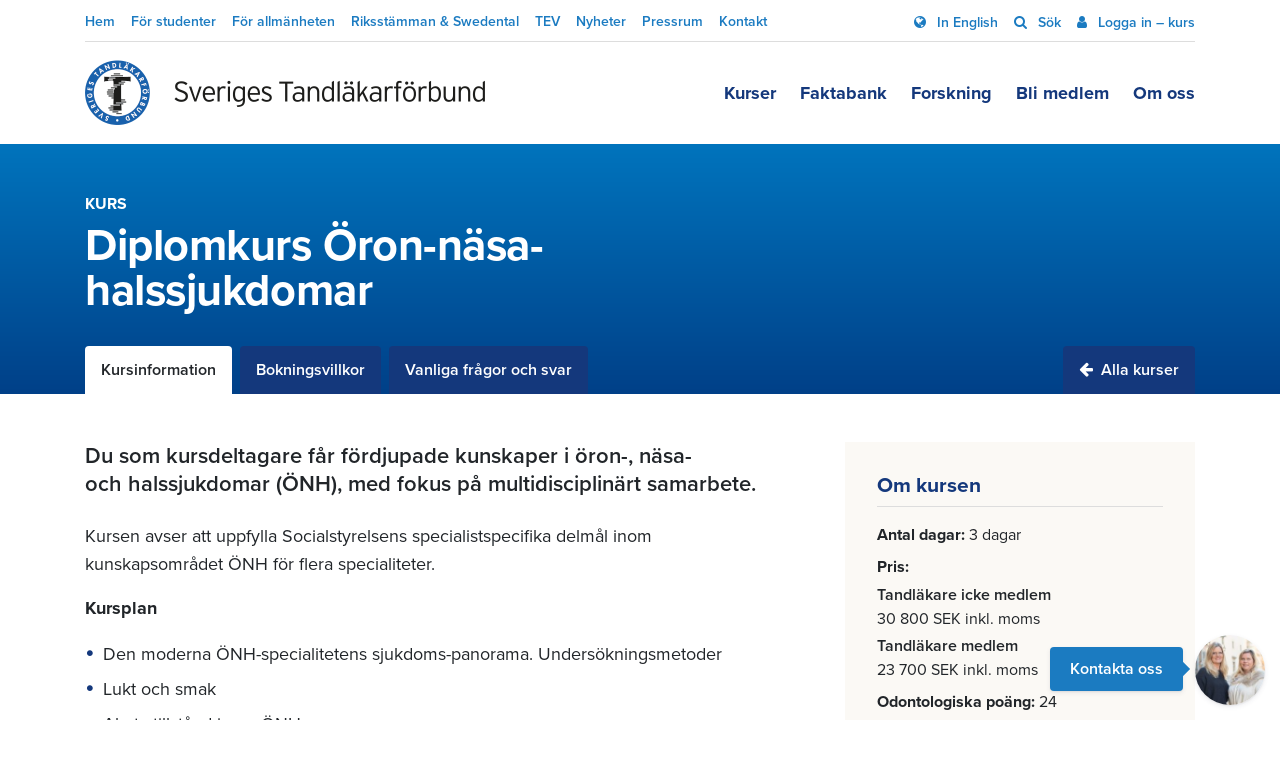

--- FILE ---
content_type: text/html; charset=UTF-8
request_url: https://tandlakarforbundet.se/kurs/diplomkurs-oron-nasa-halssjukdomar__392725/?eid=1913416&eid=1876492&eduadmin-subject=322
body_size: 16468
content:
<!doctype html>
<html lang="sv-SE">
  <head>
  <meta charset="utf-8">
  <meta http-equiv="x-ua-compatible" content="ie=edge">
  <meta name="viewport" content="width=device-width, initial-scale=1, shrink-to-fit=no">
  <link rel="preconnect" href="https://fonts.googleapis.com">
  <link rel="preconnect" href="https://fonts.gstatic.com" crossorigin>
      <link href="https://fonts.googleapis.com/css2?family=Kalam:wght@700&display=swap" rel="stylesheet">
    <link rel="stylesheet" href="https://use.typekit.net/ipa5ltx.css">
  <script src="https://tandlakarforbundet.lime-forms.com/js/ce/latest"></script>
  <meta name='robots' content='index, follow, max-image-preview:large, max-snippet:-1, max-video-preview:-1' />
	<style>img:is([sizes="auto" i], [sizes^="auto," i]) { contain-intrinsic-size: 3000px 1500px }</style>
	    <link rel="apple-touch-icon" sizes="180x180" href="https://tandlakarforbundet.se/app/themes/sage/dist/images/tandlakarforbundet_favicons/apple-touch-icon_69bc2b7d.png">
    <link rel="icon" type="image/png" href="https://tandlakarforbundet.se/app/themes/sage/dist/images/tandlakarforbundet_favicons/favicon-32x32_dc5a7d7f.png" sizes="32x32">
    <link rel="icon" type="image/png" href="https://tandlakarforbundet.se/app/themes/sage/dist/images/tandlakarforbundet_favicons/favicon-16x16_6abe9b21.png" sizes="16x16">
    <link rel="manifest" href="https://tandlakarforbundet.se/app/themes/sage/dist/images/tandlakarforbundet_favicons/manifest_baddcc8a.json">
    <link rel="mask-icon" href="https://tandlakarforbundet.se/app/themes/sage/dist/images/tandlakarforbundet_favicons/safari-pinned-tab.svg" color="#5bbad5">
    <meta name="theme-color" content="#ffffff">
	<!-- This site is optimized with the Yoast SEO plugin v26.1.1 - https://yoast.com/wordpress/plugins/seo/ -->
	<title>Diplomkurs Öron-näsa-halssjukdomar | Kurs &#8211; Sveriges Tandläkarförbund</title>
	<link rel="canonical" href="https://tandlakarforbundet.se/kurser/kurs-detalj/" />
	<meta property="og:locale" content="sv_SE" />
	<meta property="og:type" content="article" />
	<meta property="og:title" content="Kurs &#8211; Sveriges Tandläkarförbund" />
	<meta property="og:url" content="https://tandlakarforbundet.se/kurser/kurs-detalj/" />
	<meta property="og:site_name" content="Sveriges Tandläkarförbund" />
	<meta property="article:modified_time" content="2019-04-26T10:59:08+00:00" />
	<meta name="twitter:card" content="summary_large_image" />
	<meta name="twitter:label1" content="Skriven av" />
	<meta name="twitter:data1" content="Tandläkarförbundet" />
	<script type="application/ld+json" class="yoast-schema-graph">{"@context":"https://schema.org","@graph":[{"@type":"WebPage","@id":"https://tandlakarforbundet.se/kurser/kurs-detalj/","url":"https://tandlakarforbundet.se/kurser/kurs-detalj/","name":"Kurs &#8211; Sveriges Tandläkarförbund","isPartOf":{"@id":"https://tandlakarforbundet.se/#website"},"datePublished":"2016-10-18T13:05:46+00:00","dateModified":"2019-04-26T10:59:08+00:00","breadcrumb":{"@id":"https://tandlakarforbundet.se/kurser/kurs-detalj/#breadcrumb"},"inLanguage":"sv-SE","potentialAction":[{"@type":"ReadAction","target":["https://tandlakarforbundet.se/kurser/kurs-detalj/"]}]},{"@type":"BreadcrumbList","@id":"https://tandlakarforbundet.se/kurser/kurs-detalj/#breadcrumb","itemListElement":[{"@type":"ListItem","position":1,"name":"Hem","item":"https://tandlakarforbundet.se/"},{"@type":"ListItem","position":2,"name":"Kurser","item":"https://tandlakarforbundet.se/kurser/"},{"@type":"ListItem","position":3,"name":"Kurs"}]},{"@type":"WebSite","@id":"https://tandlakarforbundet.se/#website","url":"https://tandlakarforbundet.se/","name":"Sveriges Tandläkarförbund","description":"Sveriges Tandläkarförbund är den enda organisation som samlar alla tandläkare i Sverige.","publisher":{"@id":"https://tandlakarforbundet.se/#organization"},"potentialAction":[{"@type":"SearchAction","target":{"@type":"EntryPoint","urlTemplate":"https://tandlakarforbundet.se/search/{search_term_string}"},"query-input":{"@type":"PropertyValueSpecification","valueRequired":true,"valueName":"search_term_string"}}],"inLanguage":"sv-SE"},{"@type":"Organization","@id":"https://tandlakarforbundet.se/#organization","name":"Sveriges Tandläkarförbund","url":"https://tandlakarforbundet.se/","logo":{"@type":"ImageObject","inLanguage":"sv-SE","@id":"https://tandlakarforbundet.se/#/schema/logo/image/","url":"/app/uploads/2024/01/STF_logo_2019-sv-cmyk-endast-market.png","contentUrl":"/app/uploads/2024/01/STF_logo_2019-sv-cmyk-endast-market.png","width":467,"height":467,"caption":"Sveriges Tandläkarförbund"},"image":{"@id":"https://tandlakarforbundet.se/#/schema/logo/image/"}}]}</script>
	<!-- / Yoast SEO plugin. -->


    <script>
      dataLayer = [];
    </script>
    <!-- Google Tag Manager -->
    <script>(function(w,d,s,l,i){w[l]=w[l]||[];w[l].push({'gtm.start':
    new Date().getTime(),event:'gtm.js'});var f=d.getElementsByTagName(s)[0],
    j=d.createElement(s),dl=l!='dataLayer'?'&l='+l:'';j.async=true;j.src=
    'https://www.googletagmanager.com/gtm.js?id='+i+dl;f.parentNode.insertBefore(j,f);
    })(window,document,'script','dataLayer','GTM-T7LPJ4Q');</script>
    <!-- End Google Tag Manager --><style id='classic-theme-styles-inline-css' type='text/css'>
/*! This file is auto-generated */
.wp-block-button__link{color:#fff;background-color:#32373c;border-radius:9999px;box-shadow:none;text-decoration:none;padding:calc(.667em + 2px) calc(1.333em + 2px);font-size:1.125em}.wp-block-file__button{background:#32373c;color:#fff;text-decoration:none}
</style>
<style id='co-authors-plus-coauthors-style-inline-css' type='text/css'>
.wp-block-co-authors-plus-coauthors.is-layout-flow [class*=wp-block-co-authors-plus]{display:inline}

</style>
<style id='co-authors-plus-avatar-style-inline-css' type='text/css'>
.wp-block-co-authors-plus-avatar :where(img){height:auto;max-width:100%;vertical-align:bottom}.wp-block-co-authors-plus-coauthors.is-layout-flow .wp-block-co-authors-plus-avatar :where(img){vertical-align:middle}.wp-block-co-authors-plus-avatar:is(.alignleft,.alignright){display:table}.wp-block-co-authors-plus-avatar.aligncenter{display:table;margin-inline:auto}

</style>
<style id='co-authors-plus-image-style-inline-css' type='text/css'>
.wp-block-co-authors-plus-image{margin-bottom:0}.wp-block-co-authors-plus-image :where(img){height:auto;max-width:100%;vertical-align:bottom}.wp-block-co-authors-plus-coauthors.is-layout-flow .wp-block-co-authors-plus-image :where(img){vertical-align:middle}.wp-block-co-authors-plus-image:is(.alignfull,.alignwide) :where(img){width:100%}.wp-block-co-authors-plus-image:is(.alignleft,.alignright){display:table}.wp-block-co-authors-plus-image.aligncenter{display:table;margin-inline:auto}

</style>
<style id='global-styles-inline-css' type='text/css'>
:root{--wp--preset--aspect-ratio--square: 1;--wp--preset--aspect-ratio--4-3: 4/3;--wp--preset--aspect-ratio--3-4: 3/4;--wp--preset--aspect-ratio--3-2: 3/2;--wp--preset--aspect-ratio--2-3: 2/3;--wp--preset--aspect-ratio--16-9: 16/9;--wp--preset--aspect-ratio--9-16: 9/16;--wp--preset--color--black: #000000;--wp--preset--color--cyan-bluish-gray: #abb8c3;--wp--preset--color--white: #ffffff;--wp--preset--color--pale-pink: #f78da7;--wp--preset--color--vivid-red: #cf2e2e;--wp--preset--color--luminous-vivid-orange: #ff6900;--wp--preset--color--luminous-vivid-amber: #fcb900;--wp--preset--color--light-green-cyan: #7bdcb5;--wp--preset--color--vivid-green-cyan: #00d084;--wp--preset--color--pale-cyan-blue: #8ed1fc;--wp--preset--color--vivid-cyan-blue: #0693e3;--wp--preset--color--vivid-purple: #9b51e0;--wp--preset--gradient--vivid-cyan-blue-to-vivid-purple: linear-gradient(135deg,rgba(6,147,227,1) 0%,rgb(155,81,224) 100%);--wp--preset--gradient--light-green-cyan-to-vivid-green-cyan: linear-gradient(135deg,rgb(122,220,180) 0%,rgb(0,208,130) 100%);--wp--preset--gradient--luminous-vivid-amber-to-luminous-vivid-orange: linear-gradient(135deg,rgba(252,185,0,1) 0%,rgba(255,105,0,1) 100%);--wp--preset--gradient--luminous-vivid-orange-to-vivid-red: linear-gradient(135deg,rgba(255,105,0,1) 0%,rgb(207,46,46) 100%);--wp--preset--gradient--very-light-gray-to-cyan-bluish-gray: linear-gradient(135deg,rgb(238,238,238) 0%,rgb(169,184,195) 100%);--wp--preset--gradient--cool-to-warm-spectrum: linear-gradient(135deg,rgb(74,234,220) 0%,rgb(151,120,209) 20%,rgb(207,42,186) 40%,rgb(238,44,130) 60%,rgb(251,105,98) 80%,rgb(254,248,76) 100%);--wp--preset--gradient--blush-light-purple: linear-gradient(135deg,rgb(255,206,236) 0%,rgb(152,150,240) 100%);--wp--preset--gradient--blush-bordeaux: linear-gradient(135deg,rgb(254,205,165) 0%,rgb(254,45,45) 50%,rgb(107,0,62) 100%);--wp--preset--gradient--luminous-dusk: linear-gradient(135deg,rgb(255,203,112) 0%,rgb(199,81,192) 50%,rgb(65,88,208) 100%);--wp--preset--gradient--pale-ocean: linear-gradient(135deg,rgb(255,245,203) 0%,rgb(182,227,212) 50%,rgb(51,167,181) 100%);--wp--preset--gradient--electric-grass: linear-gradient(135deg,rgb(202,248,128) 0%,rgb(113,206,126) 100%);--wp--preset--gradient--midnight: linear-gradient(135deg,rgb(2,3,129) 0%,rgb(40,116,252) 100%);--wp--preset--font-size--small: 13px;--wp--preset--font-size--medium: 20px;--wp--preset--font-size--large: 36px;--wp--preset--font-size--x-large: 42px;--wp--preset--spacing--20: 0.44rem;--wp--preset--spacing--30: 0.67rem;--wp--preset--spacing--40: 1rem;--wp--preset--spacing--50: 1.5rem;--wp--preset--spacing--60: 2.25rem;--wp--preset--spacing--70: 3.38rem;--wp--preset--spacing--80: 5.06rem;--wp--preset--shadow--natural: 6px 6px 9px rgba(0, 0, 0, 0.2);--wp--preset--shadow--deep: 12px 12px 50px rgba(0, 0, 0, 0.4);--wp--preset--shadow--sharp: 6px 6px 0px rgba(0, 0, 0, 0.2);--wp--preset--shadow--outlined: 6px 6px 0px -3px rgba(255, 255, 255, 1), 6px 6px rgba(0, 0, 0, 1);--wp--preset--shadow--crisp: 6px 6px 0px rgba(0, 0, 0, 1);}:where(.is-layout-flex){gap: 0.5em;}:where(.is-layout-grid){gap: 0.5em;}body .is-layout-flex{display: flex;}.is-layout-flex{flex-wrap: wrap;align-items: center;}.is-layout-flex > :is(*, div){margin: 0;}body .is-layout-grid{display: grid;}.is-layout-grid > :is(*, div){margin: 0;}:where(.wp-block-columns.is-layout-flex){gap: 2em;}:where(.wp-block-columns.is-layout-grid){gap: 2em;}:where(.wp-block-post-template.is-layout-flex){gap: 1.25em;}:where(.wp-block-post-template.is-layout-grid){gap: 1.25em;}.has-black-color{color: var(--wp--preset--color--black) !important;}.has-cyan-bluish-gray-color{color: var(--wp--preset--color--cyan-bluish-gray) !important;}.has-white-color{color: var(--wp--preset--color--white) !important;}.has-pale-pink-color{color: var(--wp--preset--color--pale-pink) !important;}.has-vivid-red-color{color: var(--wp--preset--color--vivid-red) !important;}.has-luminous-vivid-orange-color{color: var(--wp--preset--color--luminous-vivid-orange) !important;}.has-luminous-vivid-amber-color{color: var(--wp--preset--color--luminous-vivid-amber) !important;}.has-light-green-cyan-color{color: var(--wp--preset--color--light-green-cyan) !important;}.has-vivid-green-cyan-color{color: var(--wp--preset--color--vivid-green-cyan) !important;}.has-pale-cyan-blue-color{color: var(--wp--preset--color--pale-cyan-blue) !important;}.has-vivid-cyan-blue-color{color: var(--wp--preset--color--vivid-cyan-blue) !important;}.has-vivid-purple-color{color: var(--wp--preset--color--vivid-purple) !important;}.has-black-background-color{background-color: var(--wp--preset--color--black) !important;}.has-cyan-bluish-gray-background-color{background-color: var(--wp--preset--color--cyan-bluish-gray) !important;}.has-white-background-color{background-color: var(--wp--preset--color--white) !important;}.has-pale-pink-background-color{background-color: var(--wp--preset--color--pale-pink) !important;}.has-vivid-red-background-color{background-color: var(--wp--preset--color--vivid-red) !important;}.has-luminous-vivid-orange-background-color{background-color: var(--wp--preset--color--luminous-vivid-orange) !important;}.has-luminous-vivid-amber-background-color{background-color: var(--wp--preset--color--luminous-vivid-amber) !important;}.has-light-green-cyan-background-color{background-color: var(--wp--preset--color--light-green-cyan) !important;}.has-vivid-green-cyan-background-color{background-color: var(--wp--preset--color--vivid-green-cyan) !important;}.has-pale-cyan-blue-background-color{background-color: var(--wp--preset--color--pale-cyan-blue) !important;}.has-vivid-cyan-blue-background-color{background-color: var(--wp--preset--color--vivid-cyan-blue) !important;}.has-vivid-purple-background-color{background-color: var(--wp--preset--color--vivid-purple) !important;}.has-black-border-color{border-color: var(--wp--preset--color--black) !important;}.has-cyan-bluish-gray-border-color{border-color: var(--wp--preset--color--cyan-bluish-gray) !important;}.has-white-border-color{border-color: var(--wp--preset--color--white) !important;}.has-pale-pink-border-color{border-color: var(--wp--preset--color--pale-pink) !important;}.has-vivid-red-border-color{border-color: var(--wp--preset--color--vivid-red) !important;}.has-luminous-vivid-orange-border-color{border-color: var(--wp--preset--color--luminous-vivid-orange) !important;}.has-luminous-vivid-amber-border-color{border-color: var(--wp--preset--color--luminous-vivid-amber) !important;}.has-light-green-cyan-border-color{border-color: var(--wp--preset--color--light-green-cyan) !important;}.has-vivid-green-cyan-border-color{border-color: var(--wp--preset--color--vivid-green-cyan) !important;}.has-pale-cyan-blue-border-color{border-color: var(--wp--preset--color--pale-cyan-blue) !important;}.has-vivid-cyan-blue-border-color{border-color: var(--wp--preset--color--vivid-cyan-blue) !important;}.has-vivid-purple-border-color{border-color: var(--wp--preset--color--vivid-purple) !important;}.has-vivid-cyan-blue-to-vivid-purple-gradient-background{background: var(--wp--preset--gradient--vivid-cyan-blue-to-vivid-purple) !important;}.has-light-green-cyan-to-vivid-green-cyan-gradient-background{background: var(--wp--preset--gradient--light-green-cyan-to-vivid-green-cyan) !important;}.has-luminous-vivid-amber-to-luminous-vivid-orange-gradient-background{background: var(--wp--preset--gradient--luminous-vivid-amber-to-luminous-vivid-orange) !important;}.has-luminous-vivid-orange-to-vivid-red-gradient-background{background: var(--wp--preset--gradient--luminous-vivid-orange-to-vivid-red) !important;}.has-very-light-gray-to-cyan-bluish-gray-gradient-background{background: var(--wp--preset--gradient--very-light-gray-to-cyan-bluish-gray) !important;}.has-cool-to-warm-spectrum-gradient-background{background: var(--wp--preset--gradient--cool-to-warm-spectrum) !important;}.has-blush-light-purple-gradient-background{background: var(--wp--preset--gradient--blush-light-purple) !important;}.has-blush-bordeaux-gradient-background{background: var(--wp--preset--gradient--blush-bordeaux) !important;}.has-luminous-dusk-gradient-background{background: var(--wp--preset--gradient--luminous-dusk) !important;}.has-pale-ocean-gradient-background{background: var(--wp--preset--gradient--pale-ocean) !important;}.has-electric-grass-gradient-background{background: var(--wp--preset--gradient--electric-grass) !important;}.has-midnight-gradient-background{background: var(--wp--preset--gradient--midnight) !important;}.has-small-font-size{font-size: var(--wp--preset--font-size--small) !important;}.has-medium-font-size{font-size: var(--wp--preset--font-size--medium) !important;}.has-large-font-size{font-size: var(--wp--preset--font-size--large) !important;}.has-x-large-font-size{font-size: var(--wp--preset--font-size--x-large) !important;}
:where(.wp-block-post-template.is-layout-flex){gap: 1.25em;}:where(.wp-block-post-template.is-layout-grid){gap: 1.25em;}
:where(.wp-block-columns.is-layout-flex){gap: 2em;}:where(.wp-block-columns.is-layout-grid){gap: 2em;}
:root :where(.wp-block-pullquote){font-size: 1.5em;line-height: 1.6;}
</style>
<link rel="stylesheet" href="/app/themes/sage/dist/styles/main_8a16c86d.css"><link rel="stylesheet" href="/app/plugins/eduadmin-booking/content/style/compiled/frontend/global.css?ver=2025-02-25.133348"><script src="/wp/wp-includes/js/jquery/jquery.min.js?ver=3.7.1"></script><script src="/wp/wp-includes/js/jquery/jquery-migrate.min.js?ver=3.4.1"></script><script type="text/javascript" id="eduadmin_apiclient_script-js-extra">
/* <![CDATA[ */
var wp_edu = {"BaseUrl":"https:\/\/tandlakarforbundet.se","BaseUrlScripts":"https:\/\/tandlakarforbundet.se\/app\/plugins\/eduadmin-booking\/content\/script","CourseFolder":"kurs","AjaxUrl":"https:\/\/tandlakarforbundet.se\/wp-json\/edu\/v1","Currency":"SEK","ShouldValidateCivRegNo":"true","SingleParticipant":"true","ShowVatTexts":"true","ShowPricesAsSelected":"","RecaptchaEnabled":"false"};
/* ]]> */
</script>
<script src="/app/plugins/eduadmin-booking/content/scripts/eduapi/edu.apiclient.js?ver=2025-02-25.133348"></script><script src="/wp/wp-includes/js/dist/hooks.min.js?ver=4d63a3d491d11ffd8ac6"></script><script src="/wp/wp-includes/js/dist/i18n.min.js?ver=5e580eb46a90c2b997e6"></script><script>
/* <![CDATA[ */
wp.i18n.setLocaleData( { 'text direction\u0004ltr': [ 'ltr' ] } );
/* ]]> */
</script><script>
/* <![CDATA[ */
( function( domain, translations ) {
	var localeData = translations.locale_data[ domain ] || translations.locale_data.messages;
	localeData[""].domain = domain;
	wp.i18n.setLocaleData( localeData, domain );
} )( "eduadmin-booking", {"translation-revision-date":"2023-06-01 08:55:11+0000","generator":"GlotPress\/4.0.0-alpha.7","domain":"messages","locale_data":{"messages":{"":{"domain":"messages","plural-forms":"nplurals=2; plural=n != 1;","lang":"sv_SE"},"frontend\u0004Contact person, last name":["Kontaktperson, efternamn"],"frontend\u0004Contact person, first name":["Kontaktperson, f\u00f6rnamn"],"frontend\u0004Booking date":["Bokningsdatum"],"frontend\u0004End date":["Slutdatum"],"frontend\u0004Start date":["Startdatum"],"frontend\u0004Course name":["Kursnamn"],"One unnamed participant":["En ej namngiven deltagare","%s ej namngivna deltagare"],"frontend\u0004On-demand":["Datuml\u00f6s"],"frontend\u0004VAT free":["Momsfri"],"frontend\u0004ex VAT":["exkl. moms"],"frontend\u0004inc VAT":["inkl. moms"],"frontend\u0004Configuration needed for the booking forms to work":["Konfiguration beh\u00f6vs f\u00f6r att f\u00e5 bokningsformul\u00e4ret att fungera"],"backend\u0004Validation errors, please check your fields":["Valideringsfel, var v\u00e4nlig kontrollera f\u00e4lten"],"frontend\u0004Please enter all required fields on the contact person.":["V\u00e4nligen fyll i alla obligatoriska f\u00e4lt f\u00f6r kontaktpersonen."],"frontend\u0004Contact person must have a unique username to be able to login.":["Kontaktpersonen m\u00e5ste ha ett unikt anv\u00e4ndarnamn f\u00f6r att kunna logga in."],"frontend\u0004The voucher is not valid for this event":["Rabattkoden \u00e4r inte giltig f\u00f6r det h\u00e4r tillf\u00e4llet"],"frontend\u0004The voucher is too small for the number of participants":["Rabattkoden r\u00e4cker inte f\u00f6r antalet deltagare du f\u00f6rs\u00f6ker boka"],"frontend\u0004The voucher is not valid during the event period":["Rabattkoden \u00e4r inte giltig under tillf\u00e4llets period"],"frontend\u0004Invalid voucher code, check code.":["Ogiltig rabattkod, kontrollera koden."],"frontend\u0004Person already booked.":["Deltagaren \u00e4r redan bokad."],"frontend\u0004Grade":["Betyg"],"frontend\u0004Arrived":["Ankommen"],"frontend\u0004Participant name":["Deltagarnamn"],"frontend\u0004Close":["St\u00e4ng"],"frontend\u0004Not enough spots left.":["Inte tillr\u00e4ckligt m\u00e5nga platser kvar."],"frontend\u0004Person added on session where dates are overlapping.":["Deltagare tillagd p\u00e5 delmoment d\u00e4r datumen \u00f6verlappar."]}},"comment":{"reference":"content\/scripts\/frontend\/js_strings.js"}} );
/* ]]> */
</script><script src="/app/plugins/eduadmin-booking/content/scripts/frontend/js_strings.js?ver=2025-02-25.133348"></script><script src="/app/plugins/eduadmin-booking/content/scripts/frontend/frontendjs.js?ver=2025-02-25.133348"></script>
	<meta name="twitter:card" content="summary">
	<meta property="og:type" content="website" />
	<meta property="og:site_name" content="Sveriges Tandläkarförbund" />
	<meta property="og:title" content="Diplomkurs Öron-näsa-halssjukdomar" />
	<meta name="twitter:title" content="Diplomkurs Öron-näsa-halssjukdomar" />
	<meta property="og:url"
	      content="https://tandlakarforbundet.se/kurs/diplomkurs-oron-nasa-halssjukdomar__392725/?eid=1876492&eduadmin-subject=322" />
	<meta property="og:description" content="&#xA;&#xA;&#xA;" />
	<meta name="twitter:description" content="&#xA;&#xA;&#xA;" />
			<meta property="og:image" content="https://cdn.eduadmin.se/CompanyLogo/?h=%2F3Qc%2FL%2F2kuA%2B8DJjMptWe%2F%2BQcirC3a5O%2FoEsB9cLqCU%3D" />
	<script type="text/javascript">
(function(url){
	if(/(?:Chrome\/26\.0\.1410\.63 Safari\/537\.31|WordfenceTestMonBot)/.test(navigator.userAgent)){ return; }
	var addEvent = function(evt, handler) {
		if (window.addEventListener) {
			document.addEventListener(evt, handler, false);
		} else if (window.attachEvent) {
			document.attachEvent('on' + evt, handler);
		}
	};
	var removeEvent = function(evt, handler) {
		if (window.removeEventListener) {
			document.removeEventListener(evt, handler, false);
		} else if (window.detachEvent) {
			document.detachEvent('on' + evt, handler);
		}
	};
	var evts = 'contextmenu dblclick drag dragend dragenter dragleave dragover dragstart drop keydown keypress keyup mousedown mousemove mouseout mouseover mouseup mousewheel scroll'.split(' ');
	var logHuman = function() {
		if (window.wfLogHumanRan) { return; }
		window.wfLogHumanRan = true;
		var wfscr = document.createElement('script');
		wfscr.type = 'text/javascript';
		wfscr.async = true;
		wfscr.src = url + '&r=' + Math.random();
		(document.getElementsByTagName('head')[0]||document.getElementsByTagName('body')[0]).appendChild(wfscr);
		for (var i = 0; i < evts.length; i++) {
			removeEvent(evts[i], logHuman);
		}
	};
	for (var i = 0; i < evts.length; i++) {
		addEvent(evts[i], logHuman);
	}
})('//tandlakarforbundet.se/?wordfence_lh=1&hid=2100E750901D30058DED15D7A897EC4A');
</script><style type="text/css">.broken_link, a.broken_link {
	text-decoration: line-through;
}</style></head>
  <body class="wp-singular page-template page-template-templates page-template-template-course-detail page-template-templatestemplate-course-detail-php page page-id-63 page-child parent-pageid-1804 wp-theme-sage wp-child-theme-sage tandlakarforbundet kurs-detalj section-tandlakarforbundet sidebar-primary">
        <!-- Google Tag Manager (noscript) -->
    <noscript><iframe src="https://www.googletagmanager.com/ns.html?id=GTM-T7LPJ4Q"
    height="0" width="0" style="display:none;visibility:hidden"></iframe></noscript>
    <!-- End Google Tag Manager (noscript) -->
<header class="site-header">
      <div class="container">
      <div class="site-header__top">
        <nav class="site-header__top-left-nav nav nav-inline">
                <a
      class=""
      href="https://tandlakarforbundet.se/"
    >
      Hem    </a>
      <a
      class=""
      href="https://tandlakarforbundet.se/student/"
    >
      För studenter    </a>
      <a
      class=""
      href="https://tandlakarforbundet.se/for-allmanheten/"
    >
      För allmänheten    </a>
      <a
      class=""
      href="https://tandlakarforbundet.se/riksstamman-swedental/"
    >
      Riksstämman & Swedental    </a>
      <a
      class=""
      href="https://tandlakarforbundet.se/tev"
    >
      TEV    </a>
      <a
      class=""
      href="https://tandlakarforbundet.se/nyheter/"
    >
      Nyheter    </a>
      <a
      class=""
      href="https://tandlakarforbundet.se/om-oss/press/"
    >
      Pressrum    </a>
      <a
      class=""
      href="https://tandlakarforbundet.se/om-oss/kontakta-oss/"
    >
      Kontakt    </a>
          </nav>

        <nav class="site-header__top-right-nav nav nav-linline">
                    <a class="" href="https://tandlakarforbundet.se/in-english/">
          In English        </a>
              <a class="" href="/sok">
          Sök        </a>
              <a class="" href="https://tandlakarforbundet.se/logga-in/">
          Logga in – kurs        </a>
              </nav>
      </div>
    </div>
  
  <div class="container">
    <div class="site-header__bottom">
      <a
        title="Sveriges Tandläkarförbund"
        class="brand"
        href="https://tandlakarforbundet.se"
      >
                  <img
            class="img-fluid"
            width="400"
            height="70"
            alt="Logotyp"
            src="https://tandlakarforbundet.se/app/themes/sage/dist/images/logo-2021_6a370c23.png"
          />
              </a>

              <nav class="nav nav-inline">
                  <a class="" href="https://tandlakarforbundet.se/kurser/">
        Kurser      </a>      <a class="" href="https://tandlakarforbundet.se/faktabank/">
        Faktabank      </a>      <a class="" href="https://tandlakarforbundet.se/forskning/">
        Forskning      </a>      <a class="" href="https://tandlakarforbundet.se/bli-medlem/">
        Bli medlem      </a>      <a class="" href="https://tandlakarforbundet.se/om-oss/">
        Om oss      </a>        </nav>
          </div>

      </div>
</header>
<div class="site-search">
  <div class="container">
    <div id="search-bar" class="search-bar-wrapper" style="display: none">
      
<form role="search" method="get" class="search-form group" action="https://tandlakarforbundet.se/">
  <input name="s" type="text" placeholder="Sök på Tandläkarförbundet.se" value="" />
  <button type="submit">
    <i class="fa fa-search" aria-hidden="true"></i>
  </button>
</form>
    </div>
  </div>
</div>

    <div class="site-wrapper" role="document">
      <main class="main">
        

<div class="page-header page-header--course">
  <div class="container">
    <div class="row">
      <div class="col-12 col-xs-12 col-md-10 col-lg-9 col-xl-8">
        <span class="page-header__sup-title">Kurs</span>

        <h1 class="page-header__title">
          Diplomkurs Öron-näsa-halssjukdomar        </h1>
      </div>
    </div>
  </div>

      <div class="container">
      <div class="page-header__tabs toggle-tabs">
  <a
    class="page-header__tab toggle-tab active"
    href="#"
    data-row-target="kursinformation"
  >
    Kursinformation  </a>

  
      <a
      class="page-header__tab toggle-tab"
      href="#"
      data-row-target="bokningsvillkor"
    >
      Bokningsvillkor    </a>
  
      <a
      class="page-header__tab toggle-tab"
      href="#"
      data-row-target="vanliga-fragor-och-svar"
    >
      Vanliga frågor och svar    </a>
  
  <a href="https://tandlakarforbundet.se/kurser" class="page-header__tab">
    <i class="fa fa-arrow-left"></i>
    Alla kurser
  </a>
</div>
    </div>
  </div>

<div class="page-section">
  <div class="container">
    <div class="row">
      <div class="col-md-5 col-lg-4 order-md-2">
                  <div class="course-details">
            <div class="course-details__title">
              Om kursen
            </div>

                                        <div>
                <span class="course-details__label">Antal dagar</span>
                <span class="course-details__value"><span>3 dagar</span>
              </div>
                                        <div>
                <span class="course-details__label">Pris</span>
                <span class="course-details__value"><span><div class="tlf-prices"><div class="tlf-price-row"><span class="tlf-price-desc">Tandläkare icke medlem</span> <span class="tlf-price">30 800 SEK inkl. moms</span></div><div class="tlf-price-row"><span class="tlf-price-desc">Tandläkare medlem</span> <span class="tlf-price">23 700 SEK inkl. moms</span></div></div></span>
              </div>
                                        <div>
                <span class="course-details__label">Odontologiska poäng</span>
                <span class="course-details__value"><span>24</span>
              </div>
                                    </div>
        
                  <div class="course-details">
            <div class="course-details__title">
              Boka kursen
            </div>

            <div class="eduadmin"><div class="event-table eventDays" data-eduwidget="eventlist" data-objectid="392725" data-spotsleft="exactNumbers" data-showmore="-1" data-groupbycity=""" data-spotsettings="1-5
5-10
10+"" data-fewspots="9" data-fetchmonths="15" data-event="1876492" data-order="" data-orderby="" data-showvenue="1" data-eventinquiry="1" data-ondemand="" data-allcourses=""></div></div>          </div>
              </div>

      
      <div class="col-md-7 col-lg-8 order-md-1">
        <div class="toggle-tabs-content">
          <div class="toggle-tab-content active" data-row-id="kursinformation">
            
            
            <div class="entry__content wysiwyg">
              <p><strong>Du som kursdeltagare får fördjupade&nbsp;kunskaper i öron-, näsa- och&nbsp;halssjukdomar (ÖNH), med fokus på&nbsp;multidisciplinärt samarbete.</strong></p>
<p>Kursen avser att uppfylla Socialstyrelsens specialistspecifika delmål inom kunskapsområdet ÖNH för flera specialiteter.</p>
<p><strong>Kursplan</strong></p>
<ul>
<li>Den moderna ÖNH-specialitetens sjukdoms-panorama. Undersökningsmetoder</li>
<li>Lukt och smak</li>
<li>Akuta tillstånd inom ÖNH</li>
<li>Infektionssjukdomar inom ÖNH – hur diagnosticera och behandla? Behövs antibiotika? När krävs kirurgisk behandling?&nbsp;</li>
<li>Näs- och bihålesjukdomar</li>
<li>Snarkning och sömnapné – diagnostik och behandling</li>
<li>ÖNH-åkommor i barnaåren: etmoidit, körtel bakom näsan och rör i trumhinnan</li>
<li>ÖNH-tumörer. Symptom, diagnostik och behandling</li>
<li>Rehabilitering – tandläkarens roll</li>
<li>Sväljningsproblem</li>
<li>Spottkörtelsjukdomar – ÖNH-läkarens roll</li>
<li>Traumatologi – ett samarbetsfält mellan specialiteter</li>
<li>Differentialdiagnostik ”öronsmärtor”, ”bihålevärk”</li>
<li>Huvud- och halstumörer med rekonstruktionsaspekter</li>
<li>Öronkirurgi och implantat i örat</li>
<li>Förevisning av praktiska moment såsom fiberskopi, ÖNH status och trakeotomi/koniotomi</li>
<li>Yrsel</li>
<li>Hörselnedsättning och tinnitus</li>
<li>Examination</li>
</ul>
<h3></h3>
<h3><strong>Föreläsare</strong></h3>
<p><img decoding="async" src="https://cdn.eduadmin.se/5873/350036/6cfedbe7bcd9e3ddb344b5fab01f378b/diplom2.png" style="display: block; vertical-align: top; margin: 5px auto 5px 0px; text-align: left; width: 583px;"/>Mats Holmström, professor, Stockholm,&nbsp;<br />Petter Gavelin, käkkirurg,&nbsp;<span style='color: rgb(0, 0, 0); font-family: "Ingen vald"; font-size: 14px; font-style: normal; font-variant-ligatures: normal; font-variant-caps: normal; font-weight: 400; letter-spacing: normal; orphans: 2; text-align: start; text-indent: 0px; text-transform: none; widows: 2; word-spacing: 0px; -webkit-text-stroke-width: 0px; white-space: normal; text-decoration-thickness: initial; text-decoration-style: initial; text-decoration-color: initial; display: inline !important; float: none;'>Uppsala,&nbsp;</span>och&nbsp;<br />Tomas Ekberg, tumörkirurg ÖNH, Uppsala</p>
<h3>Tider</h3>
<p><strong>Obs!</strong> Tiderna som anges vid bokarutan är starttid första dagen och sluttid sista dagen.<br />De poäng som anges är antalet timmar kursen ges. Mer information kommer i välkomstbrevet.</p>
<h3><span class="lblcontent" id="ctl00_cph1_lblCourseDescription"><strong>Kontakt</strong></span></h3>
<p><span>Vill du veta mer?&nbsp;<br /></span>Kontakta oss på Tandläkarförbundets kursverksamhet.<br />Sofia Ekenberg på <a href="tel:08-6661544">08-666 15 44</a> eller Cecilia Karlsson på <a href="tel:08-6661543">08-666 15 43</a>.<br />Eller mejla till oss på <span><a href="mailto:kurs&#64;&#116;&#97;&#110;&#100;la&#107;&#97;r&#102;&#111;r&#98;&#117;nd&#101;&#116;&#46;&#115;e"><span style="color: rgb(149, 79, 114);">&#107;u&#114;s&#64;&#116;&#97;ndl&#97;ka&#114;&#102;or&#98;&#117;&#110;&#100;&#101;t.&#115;&#101;</span></a></span><br />Fakturafrågor <span><span style="color: rgb(149, 79, 114);"><a href="mailto:ek&#111;&#110;&#111;mi&#64;&#116;andl&#97;ka&#114;f&#111;&#114;bu&#110;d&#101;t&#46;se">ekono&#109;&#105;&#64;t&#97;n&#100;&#108;ak&#97;&#114;&#102;o&#114;&#98;&#117;ndet&#46;s&#101;</a></span></span></p>

              
                              <h3>Målgrupp</h3>
                <p>Tandläkare</p>
              
              
              
                          </div>
          </div>

          
                      <div class="toggle-tab-content" data-row-id="bokningsvillkor">
              <div class="entry__content wysiwyg">
                <h3>Sveriges Tandläkarförbunds bokningsvillkor</h3>
<p>När du bokar var noga med fakturaadress, glöm inte eventuell referens och organisationsnummer. I det fall du uppger din arbetsgivare som fakturamottagare, se till att du har tillåtelse att gå kursen! Anmälan till kurs är bindande. Tandläkarförbundet ansvarar inte för resa och boendebokning, därför bör du avvakta tills kallelse/välkomstbrev kommer innan du bokar detta!<br />
Vid avbokning tar vi ut en administrativ avgift på 500 kr för kurs inom Sverige och 1500 kr för kurs utanför Sverige. Bekräftelsen kommer direkt i din mejl, samt på skärmen efter bokning. Du kan avboka fram till 8 veckor före kursstart, därefter tas hela kostnaden för kursen ut, om inte läkarintyg finns.</p>
<p>Observera att utlandskurser kan ha sista avbokningsdag tidigare än två månader före kursstart. För vissa kurser förbehåller sig respektive kursnämnd rätten att ta ut en speciell avbokningsavgift. Avboka din plats genom att kontakta <a href="mailto:ku&#114;&#115;&#64;t&#97;&#110;dl&#97;kar&#102;&#111;&#114;&#98;&#117;nd&#101;t.&#115;&#101;">&#107;&#117;&#114;&#115;&#64;&#116;a&#110;&#100;l&#97;k&#97;r&#102;&#111;r&#98;und&#101;t&#46;se</a>.</p>
<p>Uteblir du från kursen debiteras du hela kursavgiften. Vid arrangemang med gemensam resa och inkvartering uttages ersättning för avbokat researrangemang enligt de regler som gäller för researrangören.</p>
<p>Reservation för att kursen kan komma att ställas in vid för få bokningar. Vi förbehåller oss även rätten att byta kurslokal vid behov.</p>
<h3>Finns någon Force Majeure-klausul?</h3>
<p>Om föreläsare p g a oförutsedd händelse är förhindrad att genomföra planerad kurs förbehåller sig Tandläkarförbundet rätten att sätta in annan föreläsare, alternativt att ställa in kursen. Tandläkarförbundets ansvar begränsas till återbetalning av erlagd kursavgift. Kursnämnderna förbehåller sig också rätten att kunna byta kursort eller kurslokal vid oförutsedda händelser.</p>
<h3>Personuppgifter</h3>
<p>Vid bokning till kurs har jag ingått ett avtal med kursverksamheten och tillåter att mina personuppgifter, min e-postadress etc får lagras och användas inom Sveriges Tandläkarförbund för fakturering, leverans, information, marknadsföring, analys, statistik och profilering. Uppgifterna jag lämnar kan användas inom Sveriges Tandläkarförbund för att anpassa innehåll, tjänster och annonsering till mig samt för utveckling av tjänster och produkter. Uppsägning av avtal sker i kontakt med oss.</p>
<p>Anmäler du önskemål om specialkost i samband med bokning, så överlämnar vi din information till kurslokalen för korrekt hantering. Rensning av känsliga uppgifter sker efter genomförd kurs.</p>
<p>Vi sparar din kursinformation i fem år efter genomförd kurs, t ex för att du ska kunna logga in på min sida och se mitt CV.</p>
<p>Ev. bilder vi tar från kurstillfälle kan komma att användas i sociala medier och kurskatalog för marknadsföring av kommande kurser.</p>
<p>Läs mer om <a href="https://tandlakarforbundet.se/dataskyddspolicy/">vår dataskyddspolicy här</a>.</p>
              </div>
            </div>
          
                      <div class="toggle-tab-content" data-row-id="vanliga-fragor-och-svar">
              <div class="entry__content wysiwyg">
                  
  <div
    class="
      module module__padded module__faq
          "
  >
    <div id="vanliga-fragor-om-tandlakarforbundets-kurser" class="module__title">
      Vanliga frågor om Tandläkarförbundets kurser    </div>

    <div class="module__content">
                      <div class="module__faq--collapse">
          <div class="module__faq--question">
            <a
              class="collapsed"
              data-toggle="collapse"
              href="#acf__faq-676-0"
              aria-expanded="false"
              aria-controls="collapseExample"
            >
              När och hur får jag som kursdeltagare information om kursen?              <i class="fa fa-arrow-circle-right" aria-hidden="true"></i>
            </a>
          </div>
          <div class="collapse" id="acf__faq-676-0">
            <p>Vi skickar ett mejl automatiskt i samband med att du bokar dig på kursen. Ca 4-6 veckor innan kursstarten kontaktar vi dig med ett mejl där du kallas till kursen och det framgår var och när kursen genomförs. I kallelsen finns också en länk till välkomstbrevet. Ytterligare mejl kan komma när kursen kompletteras med t ex kursmaterial och fler länkar. Två dagar innan kursdag mejlar vi ut en påminnelse om att det är dags för kursstart. När kursen genomförts får du ytterligare ett mejl där vi ber dig utvärdera kursen. Fakturan skickas direkt till den fakturaadress du uppgav på bokningen i samband med att vi får klartecken att kursen blir av. Kolla spam/skräpkorgen om du saknar våra mejl, innan du kontaktar oss för att kontrollera din mejladress.</p>
          </div>
        </div>
                      <div class="module__faq--collapse">
          <div class="module__faq--question">
            <a
              class="collapsed"
              data-toggle="collapse"
              href="#acf__faq-676-1"
              aria-expanded="false"
              aria-controls="collapseExample"
            >
              När ska min kursavgift vara betald?              <i class="fa fa-arrow-circle-right" aria-hidden="true"></i>
            </a>
          </div>
          <div class="collapse" id="acf__faq-676-1">
            <p>Kursavgiften faktureras i regel ca 2 mån före kursstart med 30 dagars betaltid. Om du inte betalar kursavgiften inom angiven tid kan det medföra att du mister din plats på kursen.</p>
          </div>
        </div>
                      <div class="module__faq--collapse">
          <div class="module__faq--question">
            <a
              class="collapsed"
              data-toggle="collapse"
              href="#acf__faq-676-2"
              aria-expanded="false"
              aria-controls="collapseExample"
            >
              Får jag som medlem i Sveriges Tandläkarförbund reducerad kursavgift?              <i class="fa fa-arrow-circle-right" aria-hidden="true"></i>
            </a>
          </div>
          <div class="collapse" id="acf__faq-676-2">
            <p>Tandläkare som inte är medlemmar i Sveriges Tandläkarförbund betalar ca 30 procent mer än de som är medlemmar. Kursavgifterna för alla kategorier anges vid respektive kurs. Är du medlem i tandläkarförbund i annat land, är kursavgift en densamma som för medlemmar av Sveriges Tandläkarförbund. Studenter som är medlemmar i Sveriges Tandläkarförbund får varje termin tillträde till ett visst antal kurser till anmälningsavgiften 500 kronor. Vid utebliven närvaro tillämpar vi en &#8220;no-show&#8221;-avgift på ytterligare 500 kronor.</p>
          </div>
        </div>
                      <div class="module__faq--collapse">
          <div class="module__faq--question">
            <a
              class="collapsed"
              data-toggle="collapse"
              href="#acf__faq-676-3"
              aria-expanded="false"
              aria-controls="collapseExample"
            >
              Hur avbokar jag min kursplats?              <i class="fa fa-arrow-circle-right" aria-hidden="true"></i>
            </a>
          </div>
          <div class="collapse" id="acf__faq-676-3">
            <p>Mejla <a href="mailto:kurs@tandlakarforbundet.se">kurs@tandlakarforbundet.se</a> senast åtta veckor innan kursstart.</p>
<p>Avbokningsregler hittar du i <a href="https://tandlakarforbundet.se/kurser/bokningsvillkor/" target="_blank" rel="noopener">bokningsvillkoren</a></p>
          </div>
        </div>
                      <div class="module__faq--collapse">
          <div class="module__faq--question">
            <a
              class="collapsed"
              data-toggle="collapse"
              href="#acf__faq-676-4"
              aria-expanded="false"
              aria-controls="collapseExample"
            >
              Vad händer när det står att kursen är fullbokad?              <i class="fa fa-arrow-circle-right" aria-hidden="true"></i>
            </a>
          </div>
          <div class="collapse" id="acf__faq-676-4">
            <p>Vi tar in bokade i turordning i mån plats. Observera att även om du bokat reservplats så syns inte det på Min sida/mina kurser förrän du eventuellt erbjuds plats.</p>
          </div>
        </div>
                      <div class="module__faq--collapse">
          <div class="module__faq--question">
            <a
              class="collapsed"
              data-toggle="collapse"
              href="#acf__faq-676-5"
              aria-expanded="false"
              aria-controls="collapseExample"
            >
              Hur anmäler jag om jag har särskilda behov?              <i class="fa fa-arrow-circle-right" aria-hidden="true"></i>
            </a>
          </div>
          <div class="collapse" id="acf__faq-676-5">
            <p>Om du är i behov av handikappanpassade lokaler, speciell kost eller liknande bör du alltid kontakta kursarrangören innan du anmäler dig och kontrollera att det är möjligt att tillmötesgå dina önskemål.</p>
          </div>
        </div>
                      <div class="module__faq--collapse">
          <div class="module__faq--question">
            <a
              class="collapsed"
              data-toggle="collapse"
              href="#acf__faq-676-6"
              aria-expanded="false"
              aria-controls="collapseExample"
            >
              Vad gäller för ljudupptagning och fotografering?              <i class="fa fa-arrow-circle-right" aria-hidden="true"></i>
            </a>
          </div>
          <div class="collapse" id="acf__faq-676-6">
            <p>Ljudupptagning och fotografering vid kurs får endast förekomma för eget bruk och efter kursgivarens på förhand inhämtade tillstånd.</p>
          </div>
        </div>
                      <div class="module__faq--collapse">
          <div class="module__faq--question">
            <a
              class="collapsed"
              data-toggle="collapse"
              href="#acf__faq-676-7"
              aria-expanded="false"
              aria-controls="collapseExample"
            >
              Är det mervärdesskatt på kursavgifterna?              <i class="fa fa-arrow-circle-right" aria-hidden="true"></i>
            </a>
          </div>
          <div class="collapse" id="acf__faq-676-7">
            <p>Fr o m 1 januari 2018 är Tandläkarförbundets kursverksamhet momspliktig. De kursavgifter som finns angivna i kurskatalog och på hemsidan innehåller alltså fr om VT18 ersättning för mervärdesskatt. Tidigare satta kursavgifter (fram t o m 20171231) är fastställda utifrån förutsättningen att tillhandahållandet av kurserna inte medför skattskyldighet enligt mervärdesskattelagen enligt dom i regeringsrätten mars 1998.</p>
          </div>
        </div>
          </div>
  </div>
              </div>
            </div>
                  </div>

                  <div class="course-quotes">
            <h2 class="course-quotes__title">
              Sagt om Tandläkarförbundets kurser
            </h2>
                          <div class="course-quotes__quote">
                <i class="fa fa-quote-right"></i>
                <q>Vill gärna komma tillbaka för mer kunskap.</q>
              </div>
                          <div class="course-quotes__quote">
                <i class="fa fa-quote-right"></i>
                <q>Ville inte att kursen skulle sluta! Allt var superintressant och föreläsarna var roliga att lyssna på.</q>
              </div>
                          <div class="course-quotes__quote">
                <i class="fa fa-quote-right"></i>
                <q>Föreläsningen gav många bra idéer och tankeställare på hur vi kan göra saker bättre på vår klinik.</q>
              </div>
                      </div>
              </div>
    </div>
  </div>
</div>

  <div class="page-section page-section--inverse">
    <div class="container">
      <div class="page-section__head">
        <div class="page-section__section-title">
          Fler kurser från Tandläkarförbundet
        </div>
      </div>

      		<div class="eduadmin">
			<div class="eventListTable" data-eduwidget="listview-eventlist"
     data-template="A"
     data-subject=""
     data-subjectid="322"
     data-category=""
     data-categorydeep=""
     data-courselevel=""
     data-city=""
     data-search=""
     data-region=""
     data-numberofevents="5"
     data-orderby=""
     data-order=""
     data-showmore=""
     data-showcity="1"
     data-showbookbtn="1"
     data-showreadmorebtn="1"
     data-showimages=""
     data-hideimages=""
     data-filtercity=""
     data-useeduform=""
     data-ondemand=""
     data-allcourses="">
	<div
		class="objectItem percentUnknown">
				<div class="objectInfoHolder">
			<div class="objectName">
				<a href="https://tandlakarforbundet.se/kurs/somnapne-grundkurs__408061/?eid=2219629&eid=1876492&eduadmin-subject=322">S&ouml;mnapn&eacute; grundkurs</a>
			</div>
			<div class="objectDescription">
				<span class="eduadmin-dateText" data-startdate="2026-03-02T09:00:00+01:00" data-enddate="2026-03-03T16:00:00+01:00">02 - 03 mar</span> <span class="cityInfo">Lund<span class="venueInfo">, Grand Hotel</span></span>
<div class="dayInfo"></div>
<span class="spotsLeftInfo">Inga platser kvar</span>
</div>
		</div>
		<div class="objectBook">
										<i class="fullBooked">Fullbokad</i>
														<a class="readMoreButton"
				   href="https://tandlakarforbundet.se/kurs/somnapne-grundkurs__408061/?eid=2219629&eid=1876492&eduadmin-subject=322">Läs mer</a>
				<br />
					</div>
	</div>
	<div
		class="objectItem percent20">
				<div class="objectInfoHolder">
			<div class="objectName">
				<a href="https://tandlakarforbundet.se/kurs/lustgaskurs-for-assisterande-personal__381450/?eid=2219641&eid=1876492&eduadmin-subject=322">Lustgaskurs f&ouml;r assisterande personal</a>
			</div>
			<div class="objectDescription">
				<span class="eduadmin-dateText" data-startdate="2026-03-04T09:00:00+01:00" data-enddate="2026-03-04T15:30:00+01:00">04 mar</span> <span class="cityInfo">Göteborg<span class="venueInfo">, Specialistkliniken för pedodonti Odontologen</span></span>
<div class="dayInfo"></div>
<span class="spotsLeftInfo">4 platser kvar</span>
</div>
		</div>
		<div class="objectBook">
										<a class="bookButton cta-btn"
							   href="https://tandlakarforbundet.se/kurs/lustgaskurs-for-assisterande-personal__381450/book/?eid=2219641&eid=1876492&eduadmin-subject=322&_=1769123510">Boka</a>
														<a class="readMoreButton"
				   href="https://tandlakarforbundet.se/kurs/lustgaskurs-for-assisterande-personal__381450/?eid=2219641&eid=1876492&eduadmin-subject=322">Läs mer</a>
				<br />
					</div>
	</div>
	<div
		class="objectItem percent10">
				<div class="objectInfoHolder">
			<div class="objectName">
				<a href="https://tandlakarforbundet.se/kurs/diplomkurs-invartesmedicin-schola-medica__558215/?eid=2217249&eid=1876492&eduadmin-subject=322">Diplomkurs Inv&auml;rtesmedicin &ndash; Schola Medica</a>
			</div>
			<div class="objectDescription">
				<span class="eduadmin-dateText" data-startdate="2026-03-18T08:30:00+01:00" data-enddate="2026-09-18T15:30:00+02:00">18 mar - 18 sep</span> <span class="cityInfo">Malmö<span class="venueInfo">, Konferensservice, Skånes universitetssjukhus SUS</span></span>
<div class="dayInfo"></div>
<span class="spotsLeftInfo">6 platser kvar</span>
</div>
		</div>
		<div class="objectBook">
										<a class="bookButton cta-btn"
							   href="https://tandlakarforbundet.se/kurs/diplomkurs-invartesmedicin-schola-medica__558215/book/?eid=2217249&eid=1876492&eduadmin-subject=322&_=1769123510">Boka</a>
														<a class="readMoreButton"
				   href="https://tandlakarforbundet.se/kurs/diplomkurs-invartesmedicin-schola-medica__558215/?eid=2217249&eid=1876492&eduadmin-subject=322">Läs mer</a>
				<br />
					</div>
	</div>
	<div
		class="objectItem percent60">
				<div class="objectInfoHolder">
			<div class="objectName">
				<a href="https://tandlakarforbundet.se/kurs/tandvardsradsla-och-sedering__590619/?eid=2219678&eid=1876492&eduadmin-subject=322">Tandv&aring;rdsr&auml;dsla och sedering</a>
			</div>
			<div class="objectDescription">
				<span class="eduadmin-dateText" data-startdate="2026-04-23T09:00:00+02:00" data-enddate="2026-04-24T13:00:00+02:00">23 - 24 apr</span> <span class="cityInfo">Malmö<span class="venueInfo">, Konferensservice, Skånes universitetssjukhus SUS</span></span>
<div class="dayInfo"></div>
<span class="spotsLeftInfo">9 platser kvar</span>
</div>
		</div>
		<div class="objectBook">
										<a class="bookButton cta-btn"
							   href="https://tandlakarforbundet.se/kurs/tandvardsradsla-och-sedering__590619/book/?eid=2219678&eid=1876492&eduadmin-subject=322&_=1769123510">Boka</a>
														<a class="readMoreButton"
				   href="https://tandlakarforbundet.se/kurs/tandvardsradsla-och-sedering__590619/?eid=2219678&eid=1876492&eduadmin-subject=322">Läs mer</a>
				<br />
					</div>
	</div>
	<div
		class="objectItem percent60">
				<div class="objectInfoHolder">
			<div class="objectName">
				<a href="https://tandlakarforbundet.se/kurs/trygg-tandvard-for-medicinska-riskpatienter-sa-gor-du-ratt-fran-borjan__590620/?eid=2219693&eid=1876492&eduadmin-subject=322">Trygg tandv&aring;rd f&ouml;r medicinska riskpatienter - s&aring; g&ouml;r du r&auml;tt fr&aring;n b&ouml;rjan!</a>
			</div>
			<div class="objectDescription">
				<span class="eduadmin-dateText" data-startdate="2026-04-24T09:00:00+02:00" data-enddate="2026-04-24T16:00:00+02:00">24 apr</span> <span class="cityInfo">Stockholm<span class="venueInfo">, Ivar Stockholm (Tändstickspalatset)</span></span>
<div class="dayInfo"></div>
<span class="spotsLeftInfo">13 platser kvar</span>
</div>
		</div>
		<div class="objectBook">
										<a class="bookButton cta-btn"
							   href="https://tandlakarforbundet.se/kurs/trygg-tandvard-for-medicinska-riskpatienter-sa-gor-du-ratt-fran-borjan__590620/book/?eid=2219693&eid=1876492&eduadmin-subject=322&_=1769123510">Boka</a>
														<a class="readMoreButton"
				   href="https://tandlakarforbundet.se/kurs/trygg-tandvard-for-medicinska-riskpatienter-sa-gor-du-ratt-fran-borjan__590620/?eid=2219693&eid=1876492&eduadmin-subject=322">Läs mer</a>
				<br />
					</div>
	</div>
	</div><!-- /eventlist -->
		</div>
		
              <div class="page-section__foot">
          <a
            class="btn btn-secondary"
            href="https://tandlakarforbundet.se/kurser/"
          >
            Visa alla kurser          </a>
        </div>
          </div>
  </div>
      </main>
    </div>

    
        <div class="courses-helpdesk">
      <button class="courses-helpdesk__toggle">
        <span class="courses-helpdesk__toggle-label">
          Kontakta oss
        </span>
        <span class="courses-helpdesk__toggle-image">
          <img
            alt="Vi hjälper dig"
            height="70"
            width="70"
            src="/app/uploads/2019/04/cissi-sofia-blickastudio-2-1-150x150.jpg"
          />
        </span>
      </button>

      <div class="courses-helpdesk__content entry__content">
        <p><strong>Vi hjälper dig med din kursbokning!</strong></p>
<p><a href="mailto:&#107;ur&#115;&#64;t&#97;&#110;&#100;&#108;&#97;k&#97;&#114;&#102;&#111;r&#98;u&#110;de&#116;&#46;s&#101;">&#107;urs&#64;&#116;&#97;&#110;&#100;l&#97;&#107;a&#114;f&#111;rb&#117;nd&#101;t&#46;se</a><br />
08-666 15 43, 08-666 15 44</p>
    <p>
      <a
        class="entry__content--moreLink"
        href="https://tandlakarforbundet.se/kursverksamheten/fragor-och-svar/"
                 target="_blank"         rel="noopener noreferrer"      >
        Vanliga frågor och svar      </a>
    </p>

        <button class="course-helpdesk__content-close">
          <i class="fa fa-close"></i>
        </button>
      </div>
    </div>
  
<footer class="site-footer">
  <div class="site-footer__top">
    <div class="container clearfix">
      <button class="d-lg-none">
        <i class="fa fa-arrow-circle-right" aria-hidden="true"></i>
        Innehåll på Tandläkarförbundet.se      </button>

      <div class="menu-group d-none d-lg-block">
        <nav class="nav nav-inline clearfix main-menu">
                      <a href="https://tandlakarforbundet.se/kurser/">
              Kurser            </a>
                      <a href="https://tandlakarforbundet.se/faktabank/">
              Faktabank            </a>
                      <a href="https://tandlakarforbundet.se/forskning/">
              Forskning            </a>
                      <a href="https://tandlakarforbundet.se/bli-medlem/">
              Bli medlem            </a>
                      <a href="https://tandlakarforbundet.se/om-oss/">
              Om oss            </a>
                  </nav>

        <nav class="nav nav-inline clearfix secondary-menu">
                      <a href="https://tandlakarforbundet.se/">
              Hem            </a>
                      <a href="https://tandlakarforbundet.se/student/">
              För studenter            </a>
                      <a href="https://tandlakarforbundet.se/for-allmanheten/">
              För allmänheten            </a>
                      <a href="https://tandlakarforbundet.se/riksstamman-swedental/">
              Riksstämman & Swedental            </a>
                      <a href="https://tandlakarforbundet.se/tev">
              TEV            </a>
                      <a href="https://tandlakarforbundet.se/nyheter/">
              Nyheter            </a>
                      <a href="https://tandlakarforbundet.se/om-oss/press/">
              Pressrum            </a>
                      <a href="https://tandlakarforbundet.se/om-oss/kontakta-oss/">
              Kontakt            </a>
                  </nav>
      </div>
    </div>
  </div>

  <div class="site-footer__middle">
    <div class="container">
              <div class="widgets">
          <p>Sveriges Tandläkarförbund<br />
Box 1217<br />
111 82 Stockholm</p>
<p><em>Besöksadress: Österlånggatan 43, Stockholm</em></p>
<p>08-666 15 00<br />
<a href="mailto:&#107;an&#115;li&#64;&#116;a&#110;dl&#97;&#107;ar&#102;&#111;rb&#117;&#110;det&#46;se">k&#97;&#110;s&#108;&#105;&#64;&#116;&#97;nd&#108;&#97;ka&#114;&#102;o&#114;&#98;&#117;n&#100;et&#46;s&#101;</a></p>
        </div>
      
      <div class="social">
                  <a href="https://www.facebook.com/tandlakarforbundet/" target="_blank" rel="noopener noreferrer">
            <i class="fa fa-facebook"></i>
          </a>
        
        
                  <a href="https://www.linkedin.com/company/tandlakarforbundet/" target="_blank" rel="noopener noreferrer">
            <i class="fa fa-linkedin"></i>
          </a>
        
        
        <a href="/feed/" target="_blank" rel="noopener noreferrer">
          <i class="fa fa-rss"></i>
        </a>
      </div>
    </div>
  </div>

  <div class="site-footer__bottom">
    <div class="container clearfix">
      <div class="copyright">
        Copyright &copy; Sveriges Tandläkarförbund. Citera oss gärna men glöm inte att ange källan.      </div>

              <div class="links">
                      <a rel="bookmark" href="https://tandlakarforbundet.se/om-cookies-och-sakerhet/">
              Om cookies och säkerhet            </a>
                  </div>
          </div>
  </div>
</footer>
<script type="speculationrules">
{"prefetch":[{"source":"document","where":{"and":[{"href_matches":"\/*"},{"not":{"href_matches":["\/wp\/wp-*.php","\/wp\/wp-admin\/*","\/app\/uploads\/*","\/app\/*","\/app\/plugins\/*","\/app\/themes\/sage\/*","\/*\\?(.+)"]}},{"not":{"selector_matches":"a[rel~=\"nofollow\"]"}},{"not":{"selector_matches":".no-prefetch, .no-prefetch a"}}]},"eagerness":"conservative"}]}
</script>
<link rel="stylesheet" href="/app/plugins/eduadmin-booking/content/style/compiled/frontend/listView.css?ver=2025-02-25.133348"><script src="/app/themes/sage/dist/scripts/main_8a16c86d.js"></script><script>
/* <![CDATA[ */
(function(){
  function formatInt(n){ try{ return new Intl.NumberFormat('sv-SE',{ maximumFractionDigits:0 }).format(n);}catch(e){ return Math.round(n).toString(); } }
  function rebuildOptionLabel(opt){
    var original = opt.getAttribute('data-tlf-original');
    if(!original){ original = opt.textContent || ''; opt.setAttribute('data-tlf-original', original); }
    var dpAttr = opt.getAttribute('date-discountpercent') || opt.getAttribute('data-discountpercent');
    var dp = dpAttr ? parseFloat(dpAttr) : 0;
    var baseAttr = opt.getAttribute('data-price');
    var base = baseAttr ? parseFloat(baseAttr) : NaN;
    // Always start from the original label to avoid exponential growth
    var label = original;
    if(!isFinite(base) || !(dp > 0)) { opt.textContent = label; return; }
    var openIdx = original.lastIndexOf('(');
    var closeIdx = original.lastIndexOf(')');
    if(openIdx === -1 || closeIdx === -1 || closeIdx <= openIdx){ opt.textContent = label; return; }
    var inside = original.slice(openIdx+1, closeIdx);
    var suffix = inside.replace(/^[^0-9-]*([0-9][0-9\s.,]*)\s*/, '').trim();
    suffix = suffix.replace(/[)]*$/, '').trim();
    var discounted = Math.round(base * (1 - dp/100));
    var dpText = (Math.floor(dp) === dp ? dp.toFixed(0) : dp.toString()) + '%';
    var extra = ' \u2192 ' + formatInt(discounted) + (suffix ? ' ' + suffix : '') + ' -' + dpText;
    // Append after the original closing parenthesis so any plugin parsing stays intact
    opt.textContent = original + extra;
  }
  function apply(){
    var select = document.querySelector('.priceView select.edu-pricename');
    if(!select) return;
    select.querySelectorAll('option').forEach(rebuildOptionLabel);
  }
  function schedule(){ setTimeout(apply, 50); }
  document.addEventListener('DOMContentLoaded', apply);
  document.addEventListener('change', function(e){
    if(e.target && (e.target.matches('select.dateInfo') || e.target.matches('#edu-pricename') || e.target.matches('.edu-pricename'))){
      schedule();
    }
  });
})();
(function(){
    function getRestRoot(){ var base = (window.wpApiSettings && window.wpApiSettings.root) ? window.wpApiSettings.root : '/wp-json/'; if(base.slice(-1) !== '/') base += '/'; return base; }
    function collectIds(ctx){
        var ids = [];
        (ctx||document).querySelectorAll('.objectItem, .objectBlock.brick').forEach(function(el){
            var id = el.getAttribute('data-objectid');
            if(!id){ var a = el.querySelector('.objectName a'); if(a){ var m = (a.getAttribute('href')||'').match(/__(\d+)/); if(m){ id = m[1]; } } }
            if(id){ id = parseInt(id,10); if(!isNaN(id)) ids.push(id); }
        });
        return Array.from(new Set(ids));
    }
        function mark(discountedSet, ctx){
        (ctx||document).querySelectorAll('.objectItem, .objectBlock.brick').forEach(function(el){
            var id = el.getAttribute('data-objectid');
            if(!id){ var a = el.querySelector('.objectName a'); if(a){ var m = (a.getAttribute('href')||'').match(/__(\d+)/); if(m){ id = m[1]; } } }
            if(id){ id = parseInt(id,10); }
            if(id && discountedSet.has(id)){
                    var a = el.querySelector('.objectName a');
                    if(a){
                        var span = a.querySelector('.tlf-discount-flag');
                        if(!span){
                            span = document.createElement('span');
                            span.className = 'tlf-discount-flag';
                            // Use codepoint to avoid encoding issues that could render as an HTML entity
                            span.textContent = String.fromCodePoint(0x2B50);
                            span.title = 'Early bird';
                        }
                        // Ensure the flag is positioned before the title text
                        if(a.firstChild !== span){
                            a.insertBefore(span, a.firstChild);
                        }
                    }
            }
        });
    }
    var pending = false, cache = { discounted: new Set(), queried: new Set() };
    function sync(ctx){
        if(pending) return;
        var ids = collectIds(ctx);
        var need = ids.filter(function(id){ return !cache.queried.has(id); });
        if(need.length === 0){ mark(cache.discounted, ctx); return; }
        need.forEach(function(id){ cache.queried.add(id); });
        pending = true;
        fetch(getRestRoot() + 'tlf/v1/eduadmin-discounted', {
            method: 'POST', headers: { 'Content-Type': 'application/json' }, body: JSON.stringify({ ids: ids })
        }).then(function(r){ return r.json(); }).then(function(data){
            if(data && Array.isArray(data.discounted)){
                data.discounted.forEach(function(id){ cache.discounted.add(parseInt(id,10)); });
            }
            pending = false; mark(cache.discounted, ctx);
        }).catch(function(){ pending = false; });
    }
    function run(){ sync(document); }
    if(document.readyState === 'loading'){ document.addEventListener('DOMContentLoaded', run); } else { run(); }
    if(window.jQuery){ jQuery(document).ajaxComplete(function(){ sync(document); }); }
})();
/* ]]> */
</script>  </body>
</html>


--- FILE ---
content_type: text/html; charset=UTF-8
request_url: https://tandlakarforbundet.se/wp-json/edu/v1/eventlist
body_size: 612
content:
<div class="eduadmin"><div class="event-table eventDays"><div data-groupid="eduev"
     class="eventItem">
	<div class="eventDate">
		<span class="eduadmin-dateText" data-startdate="2026-12-09T09:00:00+01:00" data-enddate="2026-12-10T17:00:00+01:00">09 - 10 december</span><span class="edu-dateSeparator"></span><span class="eduadmin-dateText" data-startdate="2026-12-11T08:00:00+01:00" data-enddate="2026-12-11T16:00:00+01:00">11 december 08:00-16:00</span>	</div>
			<div class="eventCity">
			Uppsala<span class="venueInfo">, Radisson Blu Hotel</span>		</div>
		<div class="eventStatus"
	     data-spots-left="3"
	     data-max-spots="30"
	     data-spots-left-option="exactNumbers"
	     data-spots-settings="1-5
5-10
10+"
	     data-always-few-spots="9">
		<span class="spotsLeftInfo">3 platser kvar</span>	</div>
	<div class="eventBook">
							<a class="bookButton book-link cta-btn"
					   href="https://tandlakarforbundet.se/kurs/diplomkurs-oron-nasa-halssjukdomar__392725/book/?eid=2217618&#038;_=1769123514">Boka</a>
						</div>
</div>
</div></div>

--- FILE ---
content_type: text/html; charset=UTF-8
request_url: https://tandlakarforbundet.se/wp-json/edu/v1/courselist/events
body_size: 1140
content:
	<div
		class="objectItem percentUnknown">
				<div class="objectInfoHolder">
			<div class="objectName">
				<a href="https://tandlakarforbundet.se/kurs/somnapne-grundkurs__408061/?eid=2219629">S&ouml;mnapn&eacute; grundkurs</a>
			</div>
			<div class="objectDescription">
				<span class="eduadmin-dateText" data-startdate="2026-03-02T09:00:00+01:00" data-enddate="2026-03-03T16:00:00+01:00">02 - 03 mar</span> <span class="cityInfo">Lund<span class="venueInfo">, Grand Hotel</span></span>
<div class="dayInfo"></div>
<span class="spotsLeftInfo">Inga platser kvar</span>
</div>
		</div>
		<div class="objectBook">
										<i class="fullBooked">Fullbokad</i>
														<a class="readMoreButton"
				   href="https://tandlakarforbundet.se/kurs/somnapne-grundkurs__408061/?eid=2219629">Läs mer</a>
				<br />
					</div>
	</div>
	<div
		class="objectItem percent20">
				<div class="objectInfoHolder">
			<div class="objectName">
				<a href="https://tandlakarforbundet.se/kurs/lustgaskurs-for-assisterande-personal__381450/?eid=2219641">Lustgaskurs f&ouml;r assisterande personal</a>
			</div>
			<div class="objectDescription">
				<span class="eduadmin-dateText" data-startdate="2026-03-04T09:00:00+01:00" data-enddate="2026-03-04T15:30:00+01:00">04 mar</span> <span class="cityInfo">Göteborg<span class="venueInfo">, Specialistkliniken för pedodonti Odontologen</span></span>
<div class="dayInfo"></div>
<span class="spotsLeftInfo">4 platser kvar</span>
</div>
		</div>
		<div class="objectBook">
										<a class="bookButton cta-btn"
							   href="https://tandlakarforbundet.se/kurs/lustgaskurs-for-assisterande-personal__381450/book/?eid=2219641&_=1769123513">Boka</a>
														<a class="readMoreButton"
				   href="https://tandlakarforbundet.se/kurs/lustgaskurs-for-assisterande-personal__381450/?eid=2219641">Läs mer</a>
				<br />
					</div>
	</div>
	<div
		class="objectItem percent10">
				<div class="objectInfoHolder">
			<div class="objectName">
				<a href="https://tandlakarforbundet.se/kurs/diplomkurs-invartesmedicin-schola-medica__558215/?eid=2217249">Diplomkurs Inv&auml;rtesmedicin &ndash; Schola Medica</a>
			</div>
			<div class="objectDescription">
				<span class="eduadmin-dateText" data-startdate="2026-03-18T08:30:00+01:00" data-enddate="2026-09-18T15:30:00+02:00">18 mar - 18 sep</span> <span class="cityInfo">Malmö<span class="venueInfo">, Konferensservice, Skånes universitetssjukhus SUS</span></span>
<div class="dayInfo"></div>
<span class="spotsLeftInfo">6 platser kvar</span>
</div>
		</div>
		<div class="objectBook">
										<a class="bookButton cta-btn"
							   href="https://tandlakarforbundet.se/kurs/diplomkurs-invartesmedicin-schola-medica__558215/book/?eid=2217249&_=1769123513">Boka</a>
														<a class="readMoreButton"
				   href="https://tandlakarforbundet.se/kurs/diplomkurs-invartesmedicin-schola-medica__558215/?eid=2217249">Läs mer</a>
				<br />
					</div>
	</div>
	<div
		class="objectItem percent60">
				<div class="objectInfoHolder">
			<div class="objectName">
				<a href="https://tandlakarforbundet.se/kurs/tandvardsradsla-och-sedering__590619/?eid=2219678">Tandv&aring;rdsr&auml;dsla och sedering</a>
			</div>
			<div class="objectDescription">
				<span class="eduadmin-dateText" data-startdate="2026-04-23T09:00:00+02:00" data-enddate="2026-04-24T13:00:00+02:00">23 - 24 apr</span> <span class="cityInfo">Malmö<span class="venueInfo">, Konferensservice, Skånes universitetssjukhus SUS</span></span>
<div class="dayInfo"></div>
<span class="spotsLeftInfo">9 platser kvar</span>
</div>
		</div>
		<div class="objectBook">
										<a class="bookButton cta-btn"
							   href="https://tandlakarforbundet.se/kurs/tandvardsradsla-och-sedering__590619/book/?eid=2219678&_=1769123513">Boka</a>
														<a class="readMoreButton"
				   href="https://tandlakarforbundet.se/kurs/tandvardsradsla-och-sedering__590619/?eid=2219678">Läs mer</a>
				<br />
					</div>
	</div>
	<div
		class="objectItem percent60">
				<div class="objectInfoHolder">
			<div class="objectName">
				<a href="https://tandlakarforbundet.se/kurs/trygg-tandvard-for-medicinska-riskpatienter-sa-gor-du-ratt-fran-borjan__590620/?eid=2219693">Trygg tandv&aring;rd f&ouml;r medicinska riskpatienter - s&aring; g&ouml;r du r&auml;tt fr&aring;n b&ouml;rjan!</a>
			</div>
			<div class="objectDescription">
				<span class="eduadmin-dateText" data-startdate="2026-04-24T09:00:00+02:00" data-enddate="2026-04-24T16:00:00+02:00">24 apr</span> <span class="cityInfo">Stockholm<span class="venueInfo">, Ivar Stockholm (Tändstickspalatset)</span></span>
<div class="dayInfo"></div>
<span class="spotsLeftInfo">13 platser kvar</span>
</div>
		</div>
		<div class="objectBook">
										<a class="bookButton cta-btn"
							   href="https://tandlakarforbundet.se/kurs/trygg-tandvard-for-medicinska-riskpatienter-sa-gor-du-ratt-fran-borjan__590620/book/?eid=2219693&_=1769123513">Boka</a>
														<a class="readMoreButton"
				   href="https://tandlakarforbundet.se/kurs/trygg-tandvard-for-medicinska-riskpatienter-sa-gor-du-ratt-fran-borjan__590620/?eid=2219693">Läs mer</a>
				<br />
					</div>
	</div>


--- FILE ---
content_type: text/css
request_url: https://tandlakarforbundet.se/app/plugins/eduadmin-booking/content/style/compiled/frontend/global.css?ver=2025-02-25.133348
body_size: 1579
content:
.eduadmin *{box-sizing:border-box}.eduadmin .eduadmin-courselistoptions{display:none}.eduadmin ul,.eduadmin ol{padding:0 0 0 32px}.eduadmin h1,.eduadmin h2{text-overflow:ellipsis;overflow:hidden;max-width:100%}.eduadmin h3{color:#595959;font-weight:600}.eduadmin h1.courseTitle,.eduadmin h1.courseTitle:hover,.eduadmin .objectName a,.eduadmin .objectName a:hover,.eduadmin a.readMoreButton:hover,.eduadmin a.bookButton,.eduadmin a.bookButton:hover,.eduadmin a.readMoreButton{border:none;outline:none;box-shadow:none}.eduadmin .tooltip-element{border-bottom:1px dotted #9c9c9c}.eduadmin .cta-btn{padding:8px 16px;display:inline-block;box-sizing:border-box;border-radius:3px;border:1px solid #6bb266;background:#5a5;color:#fff}.eduadmin .cta-btn:hover{color:#fff;background:#6bb266}.eduadmin .neutral-btn{padding:8px 16px;display:inline-block;box-sizing:border-box;border-radius:3px;color:#707070;font-weight:400;border:1px solid #ababab;background:rgba(0,0,0,0);box-shadow:unset}.eduadmin .neutral-btn:hover{background:rgba(242,242,242,.88);box-shadow:unset}.eduadmin .neutral-btn.active{background:rgba(242,242,242,.88);box-shadow:unset}.eduadmin .search-form{margin:0 0 32px 0}.eduadmin .search-form .search-row{display:flex;flex-direction:column}.eduadmin .search-form .search-row select{width:100%}.eduadmin .search-form .search-row .search-dropdowns{display:flex;flex-direction:column}.eduadmin .search-form .search-row .searchButton{height:100%}.eduadmin .search-form .search-item{margin:0 0 16px 0}.eduadmin .search-regionitems{display:flex;flex-wrap:wrap;flex-direction:column;justify-items:stretch;margin-right:-10px;-webkit-box-sizing:border-box;-moz-box-sizing:border-box;box-sizing:border-box}.eduadmin .search-regionitems .edu-regionbutton{flex:1 0 20%;margin:0 10px 10px 0;padding:8px;text-align:center;cursor:pointer}@media(min-width: 800px){.eduadmin .search-form .search-row .search-dropdowns{flex-direction:row;justify-content:space-between}.eduadmin .search-form .search-row .search-box{display:flex;flex-direction:row}.eduadmin .search-form .search-dropdown{flex:auto;margin-right:8px;min-width:190px}.eduadmin .search-form .search-dropdown:last-child{margin-right:0}.eduadmin .search-form .search-item.search-text{margin-right:8px;flex:auto}.eduadmin .search-regionitems{flex-direction:row}}.eduadmin .edu-modal.warning{width:100%;padding:8px 16px;color:#e62b1a;text-shadow:0 1px 1px rgba(0,0,0,.08);background:#ffe3e0;margin:0 0 16px 0;border-radius:3px;box-shadow:0 1px 2px rgba(0,0,0,.18)}.eduadmin .edu-dateSeparator::before{content:", "}.eduadmin .eventItem.showMoreHidden{display:none}.edu-bookingform-modal{position:fixed;top:5%;bottom:5%;left:5%;right:5%;background:#fff;width:90vw;height:90vh;margin-left:auto;margin-right:auto;z-index:9001;padding:20px;border-radius:3px;border:1px solid #c9c9c9;box-shadow:0 2px 5px}.edu-bookingform-modal iframe{width:100%;height:95%;border:0;border-radius:3px}.edu-bookingform-modal .edu-bookingform-close{text-align:right;padding-right:10px}.edu-bookingform-page-frame{width:100vw;height:100vh;border:0}.edu-bookingform-modal-backdrop{position:fixed;top:0;left:0;right:0;bottom:0;width:100%;height:100%;content:"";background-color:rgba(0,0,0,.6)}.edu-DayPopup{display:none;opacity:0;position:absolute;background-color:#fff;border:1px solid #c9c9c9;padding:10px;margin-top:5px;min-width:100px;transition:opacity .5s,visibility .5s;z-index:1000000;white-space:nowrap}.edu-DayPopup.cloned .scrollable-full-height{overflow:auto;max-height:400px}@media screen and (max-width: 720px){.edu-DayPopup.cloned{position:fixed;top:0 !important;left:0 !important;right:0 !important;bottom:0 !important}.edu-DayPopup.cloned .scrollable-full-height{overflow:auto;max-height:90%}}.eduadmin label,.eduadmin div.fakeLabel{display:flex;flex-direction:row;flex-wrap:wrap;margin:0 0 16px;align-items:center}.eduadmin label .inputLabel,.eduadmin div.fakeLabel .inputLabel{display:none;margin:0 0 8px;color:#333}.eduadmin label .inputLabel.noHide,.eduadmin div.fakeLabel .inputLabel.noHide{display:inherit}.eduadmin label .inputHolder,.eduadmin div.fakeLabel .inputHolder{width:100%}.eduadmin label .inputHolder select,.eduadmin div.fakeLabel .inputHolder select{width:100%}.eduadmin label .inputHolder input[required],.eduadmin label .inputHolder input[data-required=true],.eduadmin label .inputHolder textarea[required],.eduadmin label .inputHolder textarea[data-required=true],.eduadmin label .inputHolder select[required],.eduadmin label .inputHolder select[data-required=true],.eduadmin div.fakeLabel .inputHolder input[required],.eduadmin div.fakeLabel .inputHolder input[data-required=true],.eduadmin div.fakeLabel .inputHolder textarea[required],.eduadmin div.fakeLabel .inputHolder textarea[data-required=true],.eduadmin div.fakeLabel .inputHolder select[required],.eduadmin div.fakeLabel .inputHolder select[data-required=true]{background-color:#feffcc}@media(min-width: 800px){.eduadmin label .inputLabel,.eduadmin div.fakeLabel .inputLabel{display:inherit;margin:0;flex:auto}.eduadmin label .inputHolder,.eduadmin div.fakeLabel .inputHolder{width:100%;max-width:400px}}.eduadmin.loginForm form .title{display:flex;flex-direction:row;flex-wrap:wrap}.eduadmin.loginForm form .title .courseImage{width:72px;height:72px}.eduadmin.loginForm form .title .dateInfo{width:100%;padding:48px 0;text-align:center;font-size:20px;font-weight:500}.eduadmin.loginForm form .title select.dateInfo{padding:unset}.eduadmin.loginForm form .title .checkEmailForm{width:100%;display:flex;flex-direction:column}.eduadmin.loginForm form .title .checkEmailForm h3{font-weight:normal;color:#666;font-style:italic;font-size:16px;margin:0 0 16px 0;padding:0}.eduadmin.loginForm form .title .checkEmailForm .inputLabel{display:none}.eduadmin.loginForm form .title .checkEmailForm .inputHolder{margin:0 0 16px 0}.eduadmin.loginForm form .title .checkEmailForm .bookingLoginButton{padding:16px 24px}@media(min-width: 700px){.eduadmin.loginForm form .title .checkEmailForm{width:100%;flex-direction:row;flex-wrap:wrap;align-items:center}.eduadmin.loginForm form .title .checkEmailForm h3{width:100%}.eduadmin.loginForm form .title .checkEmailForm .bookingLoginButton{align-self:flex-end}.eduadmin.loginForm form .title .checkEmailForm label{margin:0}.eduadmin.loginForm form .title .checkEmailForm label .inputHolder{flex:auto;width:350px;margin:0 16px 0 0}.eduadmin.loginForm form .title .dateInfo{text-align:left}.eduadmin.loginForm form .title select.dateInfo{padding:unset}}.eduadmin.loginForm .loginBox form div.fields{display:flex;flex-direction:column}.eduadmin.loginForm .loginBox form div.fields .login-field{flex-direction:column;align-items:unset}@media(max-width: 480px){.eduadmin.loginForm .loginBox form div.fields .login-field.buttons{flex-direction:column;display:flex}.eduadmin.loginForm .loginBox form div.fields .login-field.buttons button{margin-bottom:1rem}}

--- FILE ---
content_type: application/javascript
request_url: https://tandlakarforbundet.se/app/themes/sage/dist/scripts/main_8a16c86d.js
body_size: 23491
content:
!function(e){var t={};function n(i){if(t[i])return t[i].exports;var o=t[i]={i:i,l:!1,exports:{}};return e[i].call(o.exports,o,o.exports,n),o.l=!0,o.exports}n.m=e,n.c=t,n.d=function(e,t,i){n.o(e,t)||Object.defineProperty(e,t,{configurable:!1,enumerable:!0,get:i})},n.n=function(e){var t=e&&e.__esModule?function(){return e.default}:function(){return e};return n.d(t,"a",t),t},n.o=function(e,t){return Object.prototype.hasOwnProperty.call(e,t)},n.p="/app/themes/sage/dist/",n(n.s=2)}([function(e,t){e.exports=jQuery},function(e,t,n){"use strict";(function(e){t.a=function(){var t=e(".eduadmin");t.find(".eventListTable .percentUnknown").each(function(t,n){var i=e(n);i.find(".readMoreButton").text("Reservanmälan"),i.find(".objectBook .fullBooked").remove()}),t.find(".eventListTable br").remove();for(var n=t.find(".event-table .eventItem, .eventListTable .objectDescription"),i=e("<i>").addClass("fa fa-map-marker"),o=e("<i>").addClass("fa fa-calendar"),r=e("<i>").addClass("fa fa-users"),s=0;s<n.length;s+=1){var a=n.eq(s).find(".eventCity, .cityInfo"),l=n.eq(s).find(".eventDate, .eduadmin-dateText").eq(0),c=n.eq(s).find(".eventStatus").eq(0);0===a.find(".fa").length&&a.prepend(i.clone()),0===l.find(".fa").length&&l.prepend(o.clone()),0===c.find(".fa").length&&c.prepend(r.clone())}}}).call(t,n(0))},function(e,t,n){n(3),e.exports=n(16)},function(e,t,n){"use strict";Object.defineProperty(t,"__esModule",{value:!0});var i=n(0),o=(n.n(i),n(4)),r=(n.n(o),n(7)),s=n(9),a=n(13),l=n(14),c=n(15),u={common:s.a,pageTemplateTemplateLogin:c.a,kurser:a.a,kursDetalj:l.a};document.addEventListener("DOMContentLoaded",function(){return new r.a(u).loadEvents()})},function(e,t,n){(function(e,t,n){"use strict";function i(e,t){for(var n=0;n<t.length;n++){var i=t[n];i.enumerable=i.enumerable||!1,i.configurable=!0,"value"in i&&(i.writable=!0),Object.defineProperty(e,i.key,i)}}function o(e,t,n){return t&&i(e.prototype,t),n&&i(e,n),e}function r(e,t,n){return t in e?Object.defineProperty(e,t,{value:n,enumerable:!0,configurable:!0,writable:!0}):e[t]=n,e}function s(e){for(var t=arguments,n=1;n<arguments.length;n++){var i=null!=t[n]?t[n]:{},o=Object.keys(i);"function"==typeof Object.getOwnPropertySymbols&&(o=o.concat(Object.getOwnPropertySymbols(i).filter(function(e){return Object.getOwnPropertyDescriptor(i,e).enumerable}))),o.forEach(function(t){r(e,t,i[t])})}return e}t=t&&t.hasOwnProperty("default")?t.default:t,n=n&&n.hasOwnProperty("default")?n.default:n;var a=function(e){var t="transitionend";function n(t){var n=this,o=!1;return e(this).one(i.TRANSITION_END,function(){o=!0}),setTimeout(function(){o||i.triggerTransitionEnd(n)},t),this}var i={TRANSITION_END:"bsTransitionEnd",getUID:function(e){do{e+=~~(1e6*Math.random())}while(document.getElementById(e));return e},getSelectorFromElement:function(e){var t=e.getAttribute("data-target");t&&"#"!==t||(t=e.getAttribute("href")||"");try{return document.querySelector(t)?t:null}catch(e){return null}},getTransitionDurationFromElement:function(t){if(!t)return 0;var n=e(t).css("transition-duration");return parseFloat(n)?(n=n.split(",")[0],1e3*parseFloat(n)):0},reflow:function(e){return e.offsetHeight},triggerTransitionEnd:function(n){e(n).trigger(t)},supportsTransitionEnd:function(){return Boolean(t)},isElement:function(e){return(e[0]||e).nodeType},typeCheckConfig:function(e,t,n){for(var o in n)if(Object.prototype.hasOwnProperty.call(n,o)){var r=n[o],s=t[o],a=s&&i.isElement(s)?"element":(l=s,{}.toString.call(l).match(/\s([a-z]+)/i)[1].toLowerCase());if(!new RegExp(r).test(a))throw new Error(e.toUpperCase()+': Option "'+o+'" provided type "'+a+'" but expected type "'+r+'".')}var l}};return e.fn.emulateTransitionEnd=n,e.event.special[i.TRANSITION_END]={bindType:t,delegateType:t,handle:function(t){if(e(t.target).is(this))return t.handleObj.handler.apply(this,arguments)}},i}(t),l=function(e){var t=e.fn.alert,n={CLOSE:"close.bs.alert",CLOSED:"closed.bs.alert",CLICK_DATA_API:"click.bs.alert.data-api"},i="alert",r="fade",s="show",l=function(){function t(e){this._element=e}var l=t.prototype;return l.close=function(e){var t=this._element;e&&(t=this._getRootElement(e)),this._triggerCloseEvent(t).isDefaultPrevented()||this._removeElement(t)},l.dispose=function(){e.removeData(this._element,"bs.alert"),this._element=null},l._getRootElement=function(t){var n=a.getSelectorFromElement(t),o=!1;return n&&(o=document.querySelector(n)),o||(o=e(t).closest("."+i)[0]),o},l._triggerCloseEvent=function(t){var i=e.Event(n.CLOSE);return e(t).trigger(i),i},l._removeElement=function(t){var n=this;if(e(t).removeClass(s),e(t).hasClass(r)){var i=a.getTransitionDurationFromElement(t);e(t).one(a.TRANSITION_END,function(e){return n._destroyElement(t,e)}).emulateTransitionEnd(i)}else this._destroyElement(t)},l._destroyElement=function(t){e(t).detach().trigger(n.CLOSED).remove()},t._jQueryInterface=function(n){return this.each(function(){var i=e(this),o=i.data("bs.alert");o||(o=new t(this),i.data("bs.alert",o)),"close"===n&&o[n](this)})},t._handleDismiss=function(e){return function(t){t&&t.preventDefault(),e.close(this)}},o(t,null,[{key:"VERSION",get:function(){return"4.1.3"}}]),t}();return e(document).on(n.CLICK_DATA_API,'[data-dismiss="alert"]',l._handleDismiss(new l)),e.fn.alert=l._jQueryInterface,e.fn.alert.Constructor=l,e.fn.alert.noConflict=function(){return e.fn.alert=t,l._jQueryInterface},l}(t),c=function(e){var t="button",n=e.fn[t],i="active",r="btn",s="focus",a='[data-toggle^="button"]',l='[data-toggle="buttons"]',c="input",u=".active",f=".btn",d={CLICK_DATA_API:"click.bs.button.data-api",FOCUS_BLUR_DATA_API:"focus.bs.button.data-api blur.bs.button.data-api"},h=function(){function t(e){this._element=e}var n=t.prototype;return n.toggle=function(){var t=!0,n=!0,o=e(this._element).closest(l)[0];if(o){var r=this._element.querySelector(c);if(r){if("radio"===r.type)if(r.checked&&this._element.classList.contains(i))t=!1;else{var s=o.querySelector(u);s&&e(s).removeClass(i)}if(t){if(r.hasAttribute("disabled")||o.hasAttribute("disabled")||r.classList.contains("disabled")||o.classList.contains("disabled"))return;r.checked=!this._element.classList.contains(i),e(r).trigger("change")}r.focus(),n=!1}}n&&this._element.setAttribute("aria-pressed",!this._element.classList.contains(i)),t&&e(this._element).toggleClass(i)},n.dispose=function(){e.removeData(this._element,"bs.button"),this._element=null},t._jQueryInterface=function(n){return this.each(function(){var i=e(this).data("bs.button");i||(i=new t(this),e(this).data("bs.button",i)),"toggle"===n&&i[n]()})},o(t,null,[{key:"VERSION",get:function(){return"4.1.3"}}]),t}();return e(document).on(d.CLICK_DATA_API,a,function(t){t.preventDefault();var n=t.target;e(n).hasClass(r)||(n=e(n).closest(f)),h._jQueryInterface.call(e(n),"toggle")}).on(d.FOCUS_BLUR_DATA_API,a,function(t){var n=e(t.target).closest(f)[0];e(n).toggleClass(s,/^focus(in)?$/.test(t.type))}),e.fn[t]=h._jQueryInterface,e.fn[t].Constructor=h,e.fn[t].noConflict=function(){return e.fn[t]=n,h._jQueryInterface},h}(t),u=function(e){var t="carousel",n="bs.carousel",i="."+n,r=e.fn[t],l={interval:5e3,keyboard:!0,slide:!1,pause:"hover",wrap:!0},c={interval:"(number|boolean)",keyboard:"boolean",slide:"(boolean|string)",pause:"(string|boolean)",wrap:"boolean"},u="next",f="prev",d="left",h="right",p={SLIDE:"slide"+i,SLID:"slid"+i,KEYDOWN:"keydown"+i,MOUSEENTER:"mouseenter"+i,MOUSELEAVE:"mouseleave"+i,TOUCHEND:"touchend"+i,LOAD_DATA_API:"load.bs.carousel.data-api",CLICK_DATA_API:"click.bs.carousel.data-api"},m="carousel",g="active",_="slide",v="carousel-item-right",b="carousel-item-left",y="carousel-item-next",E="carousel-item-prev",w={ACTIVE:".active",ACTIVE_ITEM:".active.carousel-item",ITEM:".carousel-item",NEXT_PREV:".carousel-item-next, .carousel-item-prev",INDICATORS:".carousel-indicators",DATA_SLIDE:"[data-slide], [data-slide-to]",DATA_RIDE:'[data-ride="carousel"]'},T=function(){function r(t,n){this._items=null,this._interval=null,this._activeElement=null,this._isPaused=!1,this._isSliding=!1,this.touchTimeout=null,this._config=this._getConfig(n),this._element=e(t)[0],this._indicatorsElement=this._element.querySelector(w.INDICATORS),this._addEventListeners()}var T=r.prototype;return T.next=function(){this._isSliding||this._slide(u)},T.nextWhenVisible=function(){!document.hidden&&e(this._element).is(":visible")&&"hidden"!==e(this._element).css("visibility")&&this.next()},T.prev=function(){this._isSliding||this._slide(f)},T.pause=function(e){e||(this._isPaused=!0),this._element.querySelector(w.NEXT_PREV)&&(a.triggerTransitionEnd(this._element),this.cycle(!0)),clearInterval(this._interval),this._interval=null},T.cycle=function(e){e||(this._isPaused=!1),this._interval&&(clearInterval(this._interval),this._interval=null),this._config.interval&&!this._isPaused&&(this._interval=setInterval((document.visibilityState?this.nextWhenVisible:this.next).bind(this),this._config.interval))},T.to=function(t){var n=this;this._activeElement=this._element.querySelector(w.ACTIVE_ITEM);var i=this._getItemIndex(this._activeElement);if(!(t>this._items.length-1||t<0))if(this._isSliding)e(this._element).one(p.SLID,function(){return n.to(t)});else{if(i===t)return this.pause(),void this.cycle();var o=t>i?u:f;this._slide(o,this._items[t])}},T.dispose=function(){e(this._element).off(i),e.removeData(this._element,n),this._items=null,this._config=null,this._element=null,this._interval=null,this._isPaused=null,this._isSliding=null,this._activeElement=null,this._indicatorsElement=null},T._getConfig=function(e){return e=s({},l,e),a.typeCheckConfig(t,e,c),e},T._addEventListeners=function(){var t=this;this._config.keyboard&&e(this._element).on(p.KEYDOWN,function(e){return t._keydown(e)}),"hover"===this._config.pause&&(e(this._element).on(p.MOUSEENTER,function(e){return t.pause(e)}).on(p.MOUSELEAVE,function(e){return t.cycle(e)}),"ontouchstart"in document.documentElement&&e(this._element).on(p.TOUCHEND,function(){t.pause(),t.touchTimeout&&clearTimeout(t.touchTimeout),t.touchTimeout=setTimeout(function(e){return t.cycle(e)},500+t._config.interval)}))},T._keydown=function(e){if(!/input|textarea/i.test(e.target.tagName))switch(e.which){case 37:e.preventDefault(),this.prev();break;case 39:e.preventDefault(),this.next()}},T._getItemIndex=function(e){return this._items=e&&e.parentNode?[].slice.call(e.parentNode.querySelectorAll(w.ITEM)):[],this._items.indexOf(e)},T._getItemByDirection=function(e,t){var n=e===u,i=e===f,o=this._getItemIndex(t),r=this._items.length-1;if((i&&0===o||n&&o===r)&&!this._config.wrap)return t;var s=(o+(e===f?-1:1))%this._items.length;return-1===s?this._items[this._items.length-1]:this._items[s]},T._triggerSlideEvent=function(t,n){var i=this._getItemIndex(t),o=this._getItemIndex(this._element.querySelector(w.ACTIVE_ITEM)),r=e.Event(p.SLIDE,{relatedTarget:t,direction:n,from:o,to:i});return e(this._element).trigger(r),r},T._setActiveIndicatorElement=function(t){if(this._indicatorsElement){var n=[].slice.call(this._indicatorsElement.querySelectorAll(w.ACTIVE));e(n).removeClass(g);var i=this._indicatorsElement.children[this._getItemIndex(t)];i&&e(i).addClass(g)}},T._slide=function(t,n){var i,o,r,s=this,l=this._element.querySelector(w.ACTIVE_ITEM),c=this._getItemIndex(l),f=n||l&&this._getItemByDirection(t,l),m=this._getItemIndex(f),T=Boolean(this._interval);if(t===u?(i=b,o=y,r=d):(i=v,o=E,r=h),f&&e(f).hasClass(g))this._isSliding=!1;else if(!this._triggerSlideEvent(f,r).isDefaultPrevented()&&l&&f){this._isSliding=!0,T&&this.pause(),this._setActiveIndicatorElement(f);var C=e.Event(p.SLID,{relatedTarget:f,direction:r,from:c,to:m});if(e(this._element).hasClass(_)){e(f).addClass(o),a.reflow(f),e(l).addClass(i),e(f).addClass(i);var S=a.getTransitionDurationFromElement(l);e(l).one(a.TRANSITION_END,function(){e(f).removeClass(i+" "+o).addClass(g),e(l).removeClass(g+" "+o+" "+i),s._isSliding=!1,setTimeout(function(){return e(s._element).trigger(C)},0)}).emulateTransitionEnd(S)}else e(l).removeClass(g),e(f).addClass(g),this._isSliding=!1,e(this._element).trigger(C);T&&this.cycle()}},r._jQueryInterface=function(t){return this.each(function(){var i=e(this).data(n),o=s({},l,e(this).data());"object"==typeof t&&(o=s({},o,t));var a="string"==typeof t?t:o.slide;if(i||(i=new r(this,o),e(this).data(n,i)),"number"==typeof t)i.to(t);else if("string"==typeof a){if(void 0===i[a])throw new TypeError('No method named "'+a+'"');i[a]()}else o.interval&&(i.pause(),i.cycle())})},r._dataApiClickHandler=function(t){var i=a.getSelectorFromElement(this);if(i){var o=e(i)[0];if(o&&e(o).hasClass(m)){var l=s({},e(o).data(),e(this).data()),c=this.getAttribute("data-slide-to");c&&(l.interval=!1),r._jQueryInterface.call(e(o),l),c&&e(o).data(n).to(c),t.preventDefault()}}},o(r,null,[{key:"VERSION",get:function(){return"4.1.3"}},{key:"Default",get:function(){return l}}]),r}();return e(document).on(p.CLICK_DATA_API,w.DATA_SLIDE,T._dataApiClickHandler),e(window).on(p.LOAD_DATA_API,function(){for(var t=[].slice.call(document.querySelectorAll(w.DATA_RIDE)),n=0,i=t.length;n<i;n++){var o=e(t[n]);T._jQueryInterface.call(o,o.data())}}),e.fn[t]=T._jQueryInterface,e.fn[t].Constructor=T,e.fn[t].noConflict=function(){return e.fn[t]=r,T._jQueryInterface},T}(t),f=function(e){var t="collapse",n="bs.collapse",i=e.fn[t],r={toggle:!0,parent:""},l={toggle:"boolean",parent:"(string|element)"},c={SHOW:"show.bs.collapse",SHOWN:"shown.bs.collapse",HIDE:"hide.bs.collapse",HIDDEN:"hidden.bs.collapse",CLICK_DATA_API:"click.bs.collapse.data-api"},u="show",f="collapse",d="collapsing",h="collapsed",p="width",m="height",g={ACTIVES:".show, .collapsing",DATA_TOGGLE:'[data-toggle="collapse"]'},_=function(){function i(t,n){this._isTransitioning=!1,this._element=t,this._config=this._getConfig(n),this._triggerArray=e.makeArray(document.querySelectorAll('[data-toggle="collapse"][href="#'+t.id+'"],[data-toggle="collapse"][data-target="#'+t.id+'"]'));for(var i=[].slice.call(document.querySelectorAll(g.DATA_TOGGLE)),o=0,r=i.length;o<r;o++){var s=i[o],l=a.getSelectorFromElement(s),c=[].slice.call(document.querySelectorAll(l)).filter(function(e){return e===t});null!==l&&c.length>0&&(this._selector=l,this._triggerArray.push(s))}this._parent=this._config.parent?this._getParent():null,this._config.parent||this._addAriaAndCollapsedClass(this._element,this._triggerArray),this._config.toggle&&this.toggle()}var _=i.prototype;return _.toggle=function(){e(this._element).hasClass(u)?this.hide():this.show()},_.show=function(){var t,o,r=this;if(!this._isTransitioning&&!e(this._element).hasClass(u)&&(this._parent&&0===(t=[].slice.call(this._parent.querySelectorAll(g.ACTIVES)).filter(function(e){return e.getAttribute("data-parent")===r._config.parent})).length&&(t=null),!(t&&(o=e(t).not(this._selector).data(n))&&o._isTransitioning))){var s=e.Event(c.SHOW);if(e(this._element).trigger(s),!s.isDefaultPrevented()){t&&(i._jQueryInterface.call(e(t).not(this._selector),"hide"),o||e(t).data(n,null));var l=this._getDimension();e(this._element).removeClass(f).addClass(d),this._element.style[l]=0,this._triggerArray.length&&e(this._triggerArray).removeClass(h).attr("aria-expanded",!0),this.setTransitioning(!0);var p="scroll"+(l[0].toUpperCase()+l.slice(1)),m=a.getTransitionDurationFromElement(this._element);e(this._element).one(a.TRANSITION_END,function(){e(r._element).removeClass(d).addClass(f).addClass(u),r._element.style[l]="",r.setTransitioning(!1),e(r._element).trigger(c.SHOWN)}).emulateTransitionEnd(m),this._element.style[l]=this._element[p]+"px"}}},_.hide=function(){var t=this;if(!this._isTransitioning&&e(this._element).hasClass(u)){var n=e.Event(c.HIDE);if(e(this._element).trigger(n),!n.isDefaultPrevented()){var i=this._getDimension();this._element.style[i]=this._element.getBoundingClientRect()[i]+"px",a.reflow(this._element),e(this._element).addClass(d).removeClass(f).removeClass(u);var o=this._triggerArray.length;if(o>0)for(var r=0;r<o;r++){var s=this._triggerArray[r],l=a.getSelectorFromElement(s);if(null!==l)e([].slice.call(document.querySelectorAll(l))).hasClass(u)||e(s).addClass(h).attr("aria-expanded",!1)}this.setTransitioning(!0);this._element.style[i]="";var p=a.getTransitionDurationFromElement(this._element);e(this._element).one(a.TRANSITION_END,function(){t.setTransitioning(!1),e(t._element).removeClass(d).addClass(f).trigger(c.HIDDEN)}).emulateTransitionEnd(p)}}},_.setTransitioning=function(e){this._isTransitioning=e},_.dispose=function(){e.removeData(this._element,n),this._config=null,this._parent=null,this._element=null,this._triggerArray=null,this._isTransitioning=null},_._getConfig=function(e){return(e=s({},r,e)).toggle=Boolean(e.toggle),a.typeCheckConfig(t,e,l),e},_._getDimension=function(){return e(this._element).hasClass(p)?p:m},_._getParent=function(){var t=this,n=null;a.isElement(this._config.parent)?(n=this._config.parent,void 0!==this._config.parent.jquery&&(n=this._config.parent[0])):n=document.querySelector(this._config.parent);var o='[data-toggle="collapse"][data-parent="'+this._config.parent+'"]',r=[].slice.call(n.querySelectorAll(o));return e(r).each(function(e,n){t._addAriaAndCollapsedClass(i._getTargetFromElement(n),[n])}),n},_._addAriaAndCollapsedClass=function(t,n){if(t){var i=e(t).hasClass(u);n.length&&e(n).toggleClass(h,!i).attr("aria-expanded",i)}},i._getTargetFromElement=function(e){var t=a.getSelectorFromElement(e);return t?document.querySelector(t):null},i._jQueryInterface=function(t){return this.each(function(){var o=e(this),a=o.data(n),l=s({},r,o.data(),"object"==typeof t&&t?t:{});if(!a&&l.toggle&&/show|hide/.test(t)&&(l.toggle=!1),a||(a=new i(this,l),o.data(n,a)),"string"==typeof t){if(void 0===a[t])throw new TypeError('No method named "'+t+'"');a[t]()}})},o(i,null,[{key:"VERSION",get:function(){return"4.1.3"}},{key:"Default",get:function(){return r}}]),i}();return e(document).on(c.CLICK_DATA_API,g.DATA_TOGGLE,function(t){"A"===t.currentTarget.tagName&&t.preventDefault();var i=e(this),o=a.getSelectorFromElement(this),r=[].slice.call(document.querySelectorAll(o));e(r).each(function(){var t=e(this),o=t.data(n)?"toggle":i.data();_._jQueryInterface.call(t,o)})}),e.fn[t]=_._jQueryInterface,e.fn[t].Constructor=_,e.fn[t].noConflict=function(){return e.fn[t]=i,_._jQueryInterface},_}(t),d=function(e){var t="dropdown",i="bs.dropdown",r="."+i,l=e.fn[t],c=new RegExp("38|40|27"),u={HIDE:"hide"+r,HIDDEN:"hidden"+r,SHOW:"show"+r,SHOWN:"shown"+r,CLICK:"click"+r,CLICK_DATA_API:"click.bs.dropdown.data-api",KEYDOWN_DATA_API:"keydown.bs.dropdown.data-api",KEYUP_DATA_API:"keyup.bs.dropdown.data-api"},f="disabled",d="show",h="dropup",p="dropright",m="dropleft",g="dropdown-menu-right",_="position-static",v='[data-toggle="dropdown"]',b=".dropdown form",y=".dropdown-menu",E=".navbar-nav",w=".dropdown-menu .dropdown-item:not(.disabled):not(:disabled)",T="top-start",C="top-end",S="bottom-start",A="bottom-end",D="right-start",I="left-start",O={offset:0,flip:!0,boundary:"scrollParent",reference:"toggle",display:"dynamic"},N={offset:"(number|string|function)",flip:"boolean",boundary:"(string|element)",reference:"(string|element)",display:"string"},k=function(){function l(e,t){this._element=e,this._popper=null,this._config=this._getConfig(t),this._menu=this._getMenuElement(),this._inNavbar=this._detectNavbar(),this._addEventListeners()}var b=l.prototype;return b.toggle=function(){if(!this._element.disabled&&!e(this._element).hasClass(f)){var t=l._getParentFromElement(this._element),i=e(this._menu).hasClass(d);if(l._clearMenus(),!i){var o={relatedTarget:this._element},r=e.Event(u.SHOW,o);if(e(t).trigger(r),!r.isDefaultPrevented()){if(!this._inNavbar){if(void 0===n)throw new TypeError("Bootstrap dropdown require Popper.js (https://popper.js.org)");var s=this._element;"parent"===this._config.reference?s=t:a.isElement(this._config.reference)&&(s=this._config.reference,void 0!==this._config.reference.jquery&&(s=this._config.reference[0])),"scrollParent"!==this._config.boundary&&e(t).addClass(_),this._popper=new n(s,this._menu,this._getPopperConfig())}"ontouchstart"in document.documentElement&&0===e(t).closest(E).length&&e(document.body).children().on("mouseover",null,e.noop),this._element.focus(),this._element.setAttribute("aria-expanded",!0),e(this._menu).toggleClass(d),e(t).toggleClass(d).trigger(e.Event(u.SHOWN,o))}}}},b.dispose=function(){e.removeData(this._element,i),e(this._element).off(r),this._element=null,this._menu=null,null!==this._popper&&(this._popper.destroy(),this._popper=null)},b.update=function(){this._inNavbar=this._detectNavbar(),null!==this._popper&&this._popper.scheduleUpdate()},b._addEventListeners=function(){var t=this;e(this._element).on(u.CLICK,function(e){e.preventDefault(),e.stopPropagation(),t.toggle()})},b._getConfig=function(n){return n=s({},this.constructor.Default,e(this._element).data(),n),a.typeCheckConfig(t,n,this.constructor.DefaultType),n},b._getMenuElement=function(){if(!this._menu){var e=l._getParentFromElement(this._element);e&&(this._menu=e.querySelector(y))}return this._menu},b._getPlacement=function(){var t=e(this._element.parentNode),n=S;return t.hasClass(h)?(n=T,e(this._menu).hasClass(g)&&(n=C)):t.hasClass(p)?n=D:t.hasClass(m)?n=I:e(this._menu).hasClass(g)&&(n=A),n},b._detectNavbar=function(){return e(this._element).closest(".navbar").length>0},b._getPopperConfig=function(){var e=this,t={};"function"==typeof this._config.offset?t.fn=function(t){return t.offsets=s({},t.offsets,e._config.offset(t.offsets)||{}),t}:t.offset=this._config.offset;var n={placement:this._getPlacement(),modifiers:{offset:t,flip:{enabled:this._config.flip},preventOverflow:{boundariesElement:this._config.boundary}}};return"static"===this._config.display&&(n.modifiers.applyStyle={enabled:!1}),n},l._jQueryInterface=function(t){return this.each(function(){var n=e(this).data(i);if(n||(n=new l(this,"object"==typeof t?t:null),e(this).data(i,n)),"string"==typeof t){if(void 0===n[t])throw new TypeError('No method named "'+t+'"');n[t]()}})},l._clearMenus=function(t){if(!t||3!==t.which&&("keyup"!==t.type||9===t.which))for(var n=[].slice.call(document.querySelectorAll(v)),o=0,r=n.length;o<r;o++){var s=l._getParentFromElement(n[o]),a=e(n[o]).data(i),c={relatedTarget:n[o]};if(t&&"click"===t.type&&(c.clickEvent=t),a){var f=a._menu;if(e(s).hasClass(d)&&!(t&&("click"===t.type&&/input|textarea/i.test(t.target.tagName)||"keyup"===t.type&&9===t.which)&&e.contains(s,t.target))){var h=e.Event(u.HIDE,c);e(s).trigger(h),h.isDefaultPrevented()||("ontouchstart"in document.documentElement&&e(document.body).children().off("mouseover",null,e.noop),n[o].setAttribute("aria-expanded","false"),e(f).removeClass(d),e(s).removeClass(d).trigger(e.Event(u.HIDDEN,c)))}}}},l._getParentFromElement=function(e){var t,n=a.getSelectorFromElement(e);return n&&(t=document.querySelector(n)),t||e.parentNode},l._dataApiKeydownHandler=function(t){if((/input|textarea/i.test(t.target.tagName)?!(32===t.which||27!==t.which&&(40!==t.which&&38!==t.which||e(t.target).closest(y).length)):c.test(t.which))&&(t.preventDefault(),t.stopPropagation(),!this.disabled&&!e(this).hasClass(f))){var n=l._getParentFromElement(this),i=e(n).hasClass(d);if((i||27===t.which&&32===t.which)&&(!i||27!==t.which&&32!==t.which)){var o=[].slice.call(n.querySelectorAll(w));if(0!==o.length){var r=o.indexOf(t.target);38===t.which&&r>0&&r--,40===t.which&&r<o.length-1&&r++,r<0&&(r=0),o[r].focus()}}else{if(27===t.which){var s=n.querySelector(v);e(s).trigger("focus")}e(this).trigger("click")}}},o(l,null,[{key:"VERSION",get:function(){return"4.1.3"}},{key:"Default",get:function(){return O}},{key:"DefaultType",get:function(){return N}}]),l}();return e(document).on(u.KEYDOWN_DATA_API,v,k._dataApiKeydownHandler).on(u.KEYDOWN_DATA_API,y,k._dataApiKeydownHandler).on(u.CLICK_DATA_API+" "+u.KEYUP_DATA_API,k._clearMenus).on(u.CLICK_DATA_API,v,function(t){t.preventDefault(),t.stopPropagation(),k._jQueryInterface.call(e(this),"toggle")}).on(u.CLICK_DATA_API,b,function(e){e.stopPropagation()}),e.fn[t]=k._jQueryInterface,e.fn[t].Constructor=k,e.fn[t].noConflict=function(){return e.fn[t]=l,k._jQueryInterface},k}(t),h=function(e){var t="modal",n=".bs.modal",i=e.fn.modal,r={backdrop:!0,keyboard:!0,focus:!0,show:!0},l={backdrop:"(boolean|string)",keyboard:"boolean",focus:"boolean",show:"boolean"},c={HIDE:"hide.bs.modal",HIDDEN:"hidden.bs.modal",SHOW:"show.bs.modal",SHOWN:"shown.bs.modal",FOCUSIN:"focusin.bs.modal",RESIZE:"resize.bs.modal",CLICK_DISMISS:"click.dismiss.bs.modal",KEYDOWN_DISMISS:"keydown.dismiss.bs.modal",MOUSEUP_DISMISS:"mouseup.dismiss.bs.modal",MOUSEDOWN_DISMISS:"mousedown.dismiss.bs.modal",CLICK_DATA_API:"click.bs.modal.data-api"},u="modal-scrollbar-measure",f="modal-backdrop",d="modal-open",h="fade",p="show",m={DIALOG:".modal-dialog",DATA_TOGGLE:'[data-toggle="modal"]',DATA_DISMISS:'[data-dismiss="modal"]',FIXED_CONTENT:".fixed-top, .fixed-bottom, .is-fixed, .sticky-top",STICKY_CONTENT:".sticky-top"},g=function(){function i(e,t){this._config=this._getConfig(t),this._element=e,this._dialog=e.querySelector(m.DIALOG),this._backdrop=null,this._isShown=!1,this._isBodyOverflowing=!1,this._ignoreBackdropClick=!1,this._scrollbarWidth=0}var g=i.prototype;return g.toggle=function(e){return this._isShown?this.hide():this.show(e)},g.show=function(t){var n=this;if(!this._isTransitioning&&!this._isShown){e(this._element).hasClass(h)&&(this._isTransitioning=!0);var i=e.Event(c.SHOW,{relatedTarget:t});e(this._element).trigger(i),this._isShown||i.isDefaultPrevented()||(this._isShown=!0,this._checkScrollbar(),this._setScrollbar(),this._adjustDialog(),e(document.body).addClass(d),this._setEscapeEvent(),this._setResizeEvent(),e(this._element).on(c.CLICK_DISMISS,m.DATA_DISMISS,function(e){return n.hide(e)}),e(this._dialog).on(c.MOUSEDOWN_DISMISS,function(){e(n._element).one(c.MOUSEUP_DISMISS,function(t){e(t.target).is(n._element)&&(n._ignoreBackdropClick=!0)})}),this._showBackdrop(function(){return n._showElement(t)}))}},g.hide=function(t){var n=this;if(t&&t.preventDefault(),!this._isTransitioning&&this._isShown){var i=e.Event(c.HIDE);if(e(this._element).trigger(i),this._isShown&&!i.isDefaultPrevented()){this._isShown=!1;var o=e(this._element).hasClass(h);if(o&&(this._isTransitioning=!0),this._setEscapeEvent(),this._setResizeEvent(),e(document).off(c.FOCUSIN),e(this._element).removeClass(p),e(this._element).off(c.CLICK_DISMISS),e(this._dialog).off(c.MOUSEDOWN_DISMISS),o){var r=a.getTransitionDurationFromElement(this._element);e(this._element).one(a.TRANSITION_END,function(e){return n._hideModal(e)}).emulateTransitionEnd(r)}else this._hideModal()}}},g.dispose=function(){e.removeData(this._element,"bs.modal"),e(window,document,this._element,this._backdrop).off(n),this._config=null,this._element=null,this._dialog=null,this._backdrop=null,this._isShown=null,this._isBodyOverflowing=null,this._ignoreBackdropClick=null,this._scrollbarWidth=null},g.handleUpdate=function(){this._adjustDialog()},g._getConfig=function(e){return e=s({},r,e),a.typeCheckConfig(t,e,l),e},g._showElement=function(t){var n=this,i=e(this._element).hasClass(h);this._element.parentNode&&this._element.parentNode.nodeType===Node.ELEMENT_NODE||document.body.appendChild(this._element),this._element.style.display="block",this._element.removeAttribute("aria-hidden"),this._element.scrollTop=0,i&&a.reflow(this._element),e(this._element).addClass(p),this._config.focus&&this._enforceFocus();var o=e.Event(c.SHOWN,{relatedTarget:t}),r=function(){n._config.focus&&n._element.focus(),n._isTransitioning=!1,e(n._element).trigger(o)};if(i){var s=a.getTransitionDurationFromElement(this._element);e(this._dialog).one(a.TRANSITION_END,r).emulateTransitionEnd(s)}else r()},g._enforceFocus=function(){var t=this;e(document).off(c.FOCUSIN).on(c.FOCUSIN,function(n){document!==n.target&&t._element!==n.target&&0===e(t._element).has(n.target).length&&t._element.focus()})},g._setEscapeEvent=function(){var t=this;this._isShown&&this._config.keyboard?e(this._element).on(c.KEYDOWN_DISMISS,function(e){27===e.which&&(e.preventDefault(),t.hide())}):this._isShown||e(this._element).off(c.KEYDOWN_DISMISS)},g._setResizeEvent=function(){var t=this;this._isShown?e(window).on(c.RESIZE,function(e){return t.handleUpdate(e)}):e(window).off(c.RESIZE)},g._hideModal=function(){var t=this;this._element.style.display="none",this._element.setAttribute("aria-hidden",!0),this._isTransitioning=!1,this._showBackdrop(function(){e(document.body).removeClass(d),t._resetAdjustments(),t._resetScrollbar(),e(t._element).trigger(c.HIDDEN)})},g._removeBackdrop=function(){this._backdrop&&(e(this._backdrop).remove(),this._backdrop=null)},g._showBackdrop=function(t){var n=this,i=e(this._element).hasClass(h)?h:"";if(this._isShown&&this._config.backdrop){if(this._backdrop=document.createElement("div"),this._backdrop.className=f,i&&this._backdrop.classList.add(i),e(this._backdrop).appendTo(document.body),e(this._element).on(c.CLICK_DISMISS,function(e){n._ignoreBackdropClick?n._ignoreBackdropClick=!1:e.target===e.currentTarget&&("static"===n._config.backdrop?n._element.focus():n.hide())}),i&&a.reflow(this._backdrop),e(this._backdrop).addClass(p),!t)return;if(!i)return void t();var o=a.getTransitionDurationFromElement(this._backdrop);e(this._backdrop).one(a.TRANSITION_END,t).emulateTransitionEnd(o)}else if(!this._isShown&&this._backdrop){e(this._backdrop).removeClass(p);var r=function(){n._removeBackdrop(),t&&t()};if(e(this._element).hasClass(h)){var s=a.getTransitionDurationFromElement(this._backdrop);e(this._backdrop).one(a.TRANSITION_END,r).emulateTransitionEnd(s)}else r()}else t&&t()},g._adjustDialog=function(){var e=this._element.scrollHeight>document.documentElement.clientHeight;!this._isBodyOverflowing&&e&&(this._element.style.paddingLeft=this._scrollbarWidth+"px"),this._isBodyOverflowing&&!e&&(this._element.style.paddingRight=this._scrollbarWidth+"px")},g._resetAdjustments=function(){this._element.style.paddingLeft="",this._element.style.paddingRight=""},g._checkScrollbar=function(){var e=document.body.getBoundingClientRect();this._isBodyOverflowing=e.left+e.right<window.innerWidth,this._scrollbarWidth=this._getScrollbarWidth()},g._setScrollbar=function(){var t=this;if(this._isBodyOverflowing){var n=[].slice.call(document.querySelectorAll(m.FIXED_CONTENT)),i=[].slice.call(document.querySelectorAll(m.STICKY_CONTENT));e(n).each(function(n,i){var o=i.style.paddingRight,r=e(i).css("padding-right");e(i).data("padding-right",o).css("padding-right",parseFloat(r)+t._scrollbarWidth+"px")}),e(i).each(function(n,i){var o=i.style.marginRight,r=e(i).css("margin-right");e(i).data("margin-right",o).css("margin-right",parseFloat(r)-t._scrollbarWidth+"px")});var o=document.body.style.paddingRight,r=e(document.body).css("padding-right");e(document.body).data("padding-right",o).css("padding-right",parseFloat(r)+this._scrollbarWidth+"px")}},g._resetScrollbar=function(){var t=[].slice.call(document.querySelectorAll(m.FIXED_CONTENT));e(t).each(function(t,n){var i=e(n).data("padding-right");e(n).removeData("padding-right"),n.style.paddingRight=i||""});var n=[].slice.call(document.querySelectorAll(""+m.STICKY_CONTENT));e(n).each(function(t,n){var i=e(n).data("margin-right");void 0!==i&&e(n).css("margin-right",i).removeData("margin-right")});var i=e(document.body).data("padding-right");e(document.body).removeData("padding-right"),document.body.style.paddingRight=i||""},g._getScrollbarWidth=function(){var e=document.createElement("div");e.className=u,document.body.appendChild(e);var t=e.getBoundingClientRect().width-e.clientWidth;return document.body.removeChild(e),t},i._jQueryInterface=function(t,n){return this.each(function(){var o=e(this).data("bs.modal"),a=s({},r,e(this).data(),"object"==typeof t&&t?t:{});if(o||(o=new i(this,a),e(this).data("bs.modal",o)),"string"==typeof t){if(void 0===o[t])throw new TypeError('No method named "'+t+'"');o[t](n)}else a.show&&o.show(n)})},o(i,null,[{key:"VERSION",get:function(){return"4.1.3"}},{key:"Default",get:function(){return r}}]),i}();return e(document).on(c.CLICK_DATA_API,m.DATA_TOGGLE,function(t){var n,i=this,o=a.getSelectorFromElement(this);o&&(n=document.querySelector(o));var r=e(n).data("bs.modal")?"toggle":s({},e(n).data(),e(this).data());"A"!==this.tagName&&"AREA"!==this.tagName||t.preventDefault();var l=e(n).one(c.SHOW,function(t){t.isDefaultPrevented()||l.one(c.HIDDEN,function(){e(i).is(":visible")&&i.focus()})});g._jQueryInterface.call(e(n),r,this)}),e.fn.modal=g._jQueryInterface,e.fn.modal.Constructor=g,e.fn.modal.noConflict=function(){return e.fn.modal=i,g._jQueryInterface},g}(t),p=function(e){var t="tooltip",i=".bs.tooltip",r=e.fn[t],l=new RegExp("(^|\\s)bs-tooltip\\S+","g"),c={animation:"boolean",template:"string",title:"(string|element|function)",trigger:"string",delay:"(number|object)",html:"boolean",selector:"(string|boolean)",placement:"(string|function)",offset:"(number|string)",container:"(string|element|boolean)",fallbackPlacement:"(string|array)",boundary:"(string|element)"},u={AUTO:"auto",TOP:"top",RIGHT:"right",BOTTOM:"bottom",LEFT:"left"},f={animation:!0,template:'<div class="tooltip" role="tooltip"><div class="arrow"></div><div class="tooltip-inner"></div></div>',trigger:"hover focus",title:"",delay:0,html:!1,selector:!1,placement:"top",offset:0,container:!1,fallbackPlacement:"flip",boundary:"scrollParent"},d="show",h="out",p={HIDE:"hide"+i,HIDDEN:"hidden"+i,SHOW:"show"+i,SHOWN:"shown"+i,INSERTED:"inserted"+i,CLICK:"click"+i,FOCUSIN:"focusin"+i,FOCUSOUT:"focusout"+i,MOUSEENTER:"mouseenter"+i,MOUSELEAVE:"mouseleave"+i},m="fade",g="show",_=".tooltip-inner",v=".arrow",b="hover",y="focus",E="click",w="manual",T=function(){function r(e,t){if(void 0===n)throw new TypeError("Bootstrap tooltips require Popper.js (https://popper.js.org)");this._isEnabled=!0,this._timeout=0,this._hoverState="",this._activeTrigger={},this._popper=null,this.element=e,this.config=this._getConfig(t),this.tip=null,this._setListeners()}var T=r.prototype;return T.enable=function(){this._isEnabled=!0},T.disable=function(){this._isEnabled=!1},T.toggleEnabled=function(){this._isEnabled=!this._isEnabled},T.toggle=function(t){if(this._isEnabled)if(t){var n=this.constructor.DATA_KEY,i=e(t.currentTarget).data(n);i||(i=new this.constructor(t.currentTarget,this._getDelegateConfig()),e(t.currentTarget).data(n,i)),i._activeTrigger.click=!i._activeTrigger.click,i._isWithActiveTrigger()?i._enter(null,i):i._leave(null,i)}else{if(e(this.getTipElement()).hasClass(g))return void this._leave(null,this);this._enter(null,this)}},T.dispose=function(){clearTimeout(this._timeout),e.removeData(this.element,this.constructor.DATA_KEY),e(this.element).off(this.constructor.EVENT_KEY),e(this.element).closest(".modal").off("hide.bs.modal"),this.tip&&e(this.tip).remove(),this._isEnabled=null,this._timeout=null,this._hoverState=null,this._activeTrigger=null,null!==this._popper&&this._popper.destroy(),this._popper=null,this.element=null,this.config=null,this.tip=null},T.show=function(){var t=this;if("none"===e(this.element).css("display"))throw new Error("Please use show on visible elements");var i=e.Event(this.constructor.Event.SHOW);if(this.isWithContent()&&this._isEnabled){e(this.element).trigger(i);var o=e.contains(this.element.ownerDocument.documentElement,this.element);if(i.isDefaultPrevented()||!o)return;var r=this.getTipElement(),s=a.getUID(this.constructor.NAME);r.setAttribute("id",s),this.element.setAttribute("aria-describedby",s),this.setContent(),this.config.animation&&e(r).addClass(m);var l="function"==typeof this.config.placement?this.config.placement.call(this,r,this.element):this.config.placement,c=this._getAttachment(l);this.addAttachmentClass(c);var u=!1===this.config.container?document.body:e(document).find(this.config.container);e(r).data(this.constructor.DATA_KEY,this),e.contains(this.element.ownerDocument.documentElement,this.tip)||e(r).appendTo(u),e(this.element).trigger(this.constructor.Event.INSERTED),this._popper=new n(this.element,r,{placement:c,modifiers:{offset:{offset:this.config.offset},flip:{behavior:this.config.fallbackPlacement},arrow:{element:v},preventOverflow:{boundariesElement:this.config.boundary}},onCreate:function(e){e.originalPlacement!==e.placement&&t._handlePopperPlacementChange(e)},onUpdate:function(e){t._handlePopperPlacementChange(e)}}),e(r).addClass(g),"ontouchstart"in document.documentElement&&e(document.body).children().on("mouseover",null,e.noop);var f=function(){t.config.animation&&t._fixTransition();var n=t._hoverState;t._hoverState=null,e(t.element).trigger(t.constructor.Event.SHOWN),n===h&&t._leave(null,t)};if(e(this.tip).hasClass(m)){var d=a.getTransitionDurationFromElement(this.tip);e(this.tip).one(a.TRANSITION_END,f).emulateTransitionEnd(d)}else f()}},T.hide=function(t){var n=this,i=this.getTipElement(),o=e.Event(this.constructor.Event.HIDE),r=function(){n._hoverState!==d&&i.parentNode&&i.parentNode.removeChild(i),n._cleanTipClass(),n.element.removeAttribute("aria-describedby"),e(n.element).trigger(n.constructor.Event.HIDDEN),null!==n._popper&&n._popper.destroy(),t&&t()};if(e(this.element).trigger(o),!o.isDefaultPrevented()){if(e(i).removeClass(g),"ontouchstart"in document.documentElement&&e(document.body).children().off("mouseover",null,e.noop),this._activeTrigger[E]=!1,this._activeTrigger[y]=!1,this._activeTrigger[b]=!1,e(this.tip).hasClass(m)){var s=a.getTransitionDurationFromElement(i);e(i).one(a.TRANSITION_END,r).emulateTransitionEnd(s)}else r();this._hoverState=""}},T.update=function(){null!==this._popper&&this._popper.scheduleUpdate()},T.isWithContent=function(){return Boolean(this.getTitle())},T.addAttachmentClass=function(t){e(this.getTipElement()).addClass("bs-tooltip-"+t)},T.getTipElement=function(){return this.tip=this.tip||e(this.config.template)[0],this.tip},T.setContent=function(){var t=this.getTipElement();this.setElementContent(e(t.querySelectorAll(_)),this.getTitle()),e(t).removeClass(m+" "+g)},T.setElementContent=function(t,n){var i=this.config.html;"object"==typeof n&&(n.nodeType||n.jquery)?i?e(n).parent().is(t)||t.empty().append(n):t.text(e(n).text()):t[i?"html":"text"](n)},T.getTitle=function(){var e=this.element.getAttribute("data-original-title");return e||(e="function"==typeof this.config.title?this.config.title.call(this.element):this.config.title),e},T._getAttachment=function(e){return u[e.toUpperCase()]},T._setListeners=function(){var t=this;this.config.trigger.split(" ").forEach(function(n){if("click"===n)e(t.element).on(t.constructor.Event.CLICK,t.config.selector,function(e){return t.toggle(e)});else if(n!==w){var i=n===b?t.constructor.Event.MOUSEENTER:t.constructor.Event.FOCUSIN,o=n===b?t.constructor.Event.MOUSELEAVE:t.constructor.Event.FOCUSOUT;e(t.element).on(i,t.config.selector,function(e){return t._enter(e)}).on(o,t.config.selector,function(e){return t._leave(e)})}e(t.element).closest(".modal").on("hide.bs.modal",function(){return t.hide()})}),this.config.selector?this.config=s({},this.config,{trigger:"manual",selector:""}):this._fixTitle()},T._fixTitle=function(){var e=typeof this.element.getAttribute("data-original-title");(this.element.getAttribute("title")||"string"!==e)&&(this.element.setAttribute("data-original-title",this.element.getAttribute("title")||""),this.element.setAttribute("title",""))},T._enter=function(t,n){var i=this.constructor.DATA_KEY;(n=n||e(t.currentTarget).data(i))||(n=new this.constructor(t.currentTarget,this._getDelegateConfig()),e(t.currentTarget).data(i,n)),t&&(n._activeTrigger["focusin"===t.type?y:b]=!0),e(n.getTipElement()).hasClass(g)||n._hoverState===d?n._hoverState=d:(clearTimeout(n._timeout),n._hoverState=d,n.config.delay&&n.config.delay.show?n._timeout=setTimeout(function(){n._hoverState===d&&n.show()},n.config.delay.show):n.show())},T._leave=function(t,n){var i=this.constructor.DATA_KEY;(n=n||e(t.currentTarget).data(i))||(n=new this.constructor(t.currentTarget,this._getDelegateConfig()),e(t.currentTarget).data(i,n)),t&&(n._activeTrigger["focusout"===t.type?y:b]=!1),n._isWithActiveTrigger()||(clearTimeout(n._timeout),n._hoverState=h,n.config.delay&&n.config.delay.hide?n._timeout=setTimeout(function(){n._hoverState===h&&n.hide()},n.config.delay.hide):n.hide())},T._isWithActiveTrigger=function(){for(var e in this._activeTrigger)if(this._activeTrigger[e])return!0;return!1},T._getConfig=function(n){return"number"==typeof(n=s({},this.constructor.Default,e(this.element).data(),"object"==typeof n&&n?n:{})).delay&&(n.delay={show:n.delay,hide:n.delay}),"number"==typeof n.title&&(n.title=n.title.toString()),"number"==typeof n.content&&(n.content=n.content.toString()),a.typeCheckConfig(t,n,this.constructor.DefaultType),n},T._getDelegateConfig=function(){var e={};if(this.config)for(var t in this.config)this.constructor.Default[t]!==this.config[t]&&(e[t]=this.config[t]);return e},T._cleanTipClass=function(){var t=e(this.getTipElement()),n=t.attr("class").match(l);null!==n&&n.length&&t.removeClass(n.join(""))},T._handlePopperPlacementChange=function(e){var t=e.instance;this.tip=t.popper,this._cleanTipClass(),this.addAttachmentClass(this._getAttachment(e.placement))},T._fixTransition=function(){var t=this.getTipElement(),n=this.config.animation;null===t.getAttribute("x-placement")&&(e(t).removeClass(m),this.config.animation=!1,this.hide(),this.show(),this.config.animation=n)},r._jQueryInterface=function(t){return this.each(function(){var n=e(this).data("bs.tooltip"),i="object"==typeof t&&t;if((n||!/dispose|hide/.test(t))&&(n||(n=new r(this,i),e(this).data("bs.tooltip",n)),"string"==typeof t)){if(void 0===n[t])throw new TypeError('No method named "'+t+'"');n[t]()}})},o(r,null,[{key:"VERSION",get:function(){return"4.1.3"}},{key:"Default",get:function(){return f}},{key:"NAME",get:function(){return t}},{key:"DATA_KEY",get:function(){return"bs.tooltip"}},{key:"Event",get:function(){return p}},{key:"EVENT_KEY",get:function(){return i}},{key:"DefaultType",get:function(){return c}}]),r}();return e.fn[t]=T._jQueryInterface,e.fn[t].Constructor=T,e.fn[t].noConflict=function(){return e.fn[t]=r,T._jQueryInterface},T}(t),m=function(e){var t="popover",n=".bs.popover",i=e.fn[t],r=new RegExp("(^|\\s)bs-popover\\S+","g"),a=s({},p.Default,{placement:"right",trigger:"click",content:"",template:'<div class="popover" role="tooltip"><div class="arrow"></div><h3 class="popover-header"></h3><div class="popover-body"></div></div>'}),l=s({},p.DefaultType,{content:"(string|element|function)"}),c="fade",u="show",f=".popover-header",d=".popover-body",h={HIDE:"hide"+n,HIDDEN:"hidden"+n,SHOW:"show"+n,SHOWN:"shown"+n,INSERTED:"inserted"+n,CLICK:"click"+n,FOCUSIN:"focusin"+n,FOCUSOUT:"focusout"+n,MOUSEENTER:"mouseenter"+n,MOUSELEAVE:"mouseleave"+n},m=function(i){var s,p;function m(){return i.apply(this,arguments)||this}p=i,(s=m).prototype=Object.create(p.prototype),s.prototype.constructor=s,s.__proto__=p;var g=m.prototype;return g.isWithContent=function(){return this.getTitle()||this._getContent()},g.addAttachmentClass=function(t){e(this.getTipElement()).addClass("bs-popover-"+t)},g.getTipElement=function(){return this.tip=this.tip||e(this.config.template)[0],this.tip},g.setContent=function(){var t=e(this.getTipElement());this.setElementContent(t.find(f),this.getTitle());var n=this._getContent();"function"==typeof n&&(n=n.call(this.element)),this.setElementContent(t.find(d),n),t.removeClass(c+" "+u)},g._getContent=function(){return this.element.getAttribute("data-content")||this.config.content},g._cleanTipClass=function(){var t=e(this.getTipElement()),n=t.attr("class").match(r);null!==n&&n.length>0&&t.removeClass(n.join(""))},m._jQueryInterface=function(t){return this.each(function(){var n=e(this).data("bs.popover"),i="object"==typeof t?t:null;if((n||!/destroy|hide/.test(t))&&(n||(n=new m(this,i),e(this).data("bs.popover",n)),"string"==typeof t)){if(void 0===n[t])throw new TypeError('No method named "'+t+'"');n[t]()}})},o(m,null,[{key:"VERSION",get:function(){return"4.1.3"}},{key:"Default",get:function(){return a}},{key:"NAME",get:function(){return t}},{key:"DATA_KEY",get:function(){return"bs.popover"}},{key:"Event",get:function(){return h}},{key:"EVENT_KEY",get:function(){return n}},{key:"DefaultType",get:function(){return l}}]),m}(p);return e.fn[t]=m._jQueryInterface,e.fn[t].Constructor=m,e.fn[t].noConflict=function(){return e.fn[t]=i,m._jQueryInterface},m}(t),g=function(e){var t="scrollspy",n=e.fn[t],i={offset:10,method:"auto",target:""},r={offset:"number",method:"string",target:"(string|element)"},l={ACTIVATE:"activate.bs.scrollspy",SCROLL:"scroll.bs.scrollspy",LOAD_DATA_API:"load.bs.scrollspy.data-api"},c="dropdown-item",u="active",f={DATA_SPY:'[data-spy="scroll"]',ACTIVE:".active",NAV_LIST_GROUP:".nav, .list-group",NAV_LINKS:".nav-link",NAV_ITEMS:".nav-item",LIST_ITEMS:".list-group-item",DROPDOWN:".dropdown",DROPDOWN_ITEMS:".dropdown-item",DROPDOWN_TOGGLE:".dropdown-toggle"},d="offset",h="position",p=function(){function n(t,n){var i=this;this._element=t,this._scrollElement="BODY"===t.tagName?window:t,this._config=this._getConfig(n),this._selector=this._config.target+" "+f.NAV_LINKS+","+this._config.target+" "+f.LIST_ITEMS+","+this._config.target+" "+f.DROPDOWN_ITEMS,this._offsets=[],this._targets=[],this._activeTarget=null,this._scrollHeight=0,e(this._scrollElement).on(l.SCROLL,function(e){return i._process(e)}),this.refresh(),this._process()}var p=n.prototype;return p.refresh=function(){var t=this,n=this._scrollElement===this._scrollElement.window?d:h,i="auto"===this._config.method?n:this._config.method,o=i===h?this._getScrollTop():0;this._offsets=[],this._targets=[],this._scrollHeight=this._getScrollHeight(),[].slice.call(document.querySelectorAll(this._selector)).map(function(t){var n,r=a.getSelectorFromElement(t);if(r&&(n=document.querySelector(r)),n){var s=n.getBoundingClientRect();if(s.width||s.height)return[e(n)[i]().top+o,r]}return null}).filter(function(e){return e}).sort(function(e,t){return e[0]-t[0]}).forEach(function(e){t._offsets.push(e[0]),t._targets.push(e[1])})},p.dispose=function(){e.removeData(this._element,"bs.scrollspy"),e(this._scrollElement).off(".bs.scrollspy"),this._element=null,this._scrollElement=null,this._config=null,this._selector=null,this._offsets=null,this._targets=null,this._activeTarget=null,this._scrollHeight=null},p._getConfig=function(n){if("string"!=typeof(n=s({},i,"object"==typeof n&&n?n:{})).target){var o=e(n.target).attr("id");o||(o=a.getUID(t),e(n.target).attr("id",o)),n.target="#"+o}return a.typeCheckConfig(t,n,r),n},p._getScrollTop=function(){return this._scrollElement===window?this._scrollElement.pageYOffset:this._scrollElement.scrollTop},p._getScrollHeight=function(){return this._scrollElement.scrollHeight||Math.max(document.body.scrollHeight,document.documentElement.scrollHeight)},p._getOffsetHeight=function(){return this._scrollElement===window?window.innerHeight:this._scrollElement.getBoundingClientRect().height},p._process=function(){var e=this._getScrollTop()+this._config.offset,t=this._getScrollHeight(),n=this._config.offset+t-this._getOffsetHeight();if(this._scrollHeight!==t&&this.refresh(),e>=n){var i=this._targets[this._targets.length-1];this._activeTarget!==i&&this._activate(i)}else{if(this._activeTarget&&e<this._offsets[0]&&this._offsets[0]>0)return this._activeTarget=null,void this._clear();for(var o=this._offsets.length;o--;){this._activeTarget!==this._targets[o]&&e>=this._offsets[o]&&(void 0===this._offsets[o+1]||e<this._offsets[o+1])&&this._activate(this._targets[o])}}},p._activate=function(t){this._activeTarget=t,this._clear();var n=this._selector.split(",");n=n.map(function(e){return e+'[data-target="'+t+'"],'+e+'[href="'+t+'"]'});var i=e([].slice.call(document.querySelectorAll(n.join(","))));i.hasClass(c)?(i.closest(f.DROPDOWN).find(f.DROPDOWN_TOGGLE).addClass(u),i.addClass(u)):(i.addClass(u),i.parents(f.NAV_LIST_GROUP).prev(f.NAV_LINKS+", "+f.LIST_ITEMS).addClass(u),i.parents(f.NAV_LIST_GROUP).prev(f.NAV_ITEMS).children(f.NAV_LINKS).addClass(u)),e(this._scrollElement).trigger(l.ACTIVATE,{relatedTarget:t})},p._clear=function(){var t=[].slice.call(document.querySelectorAll(this._selector));e(t).filter(f.ACTIVE).removeClass(u)},n._jQueryInterface=function(t){return this.each(function(){var i=e(this).data("bs.scrollspy");if(i||(i=new n(this,"object"==typeof t&&t),e(this).data("bs.scrollspy",i)),"string"==typeof t){if(void 0===i[t])throw new TypeError('No method named "'+t+'"');i[t]()}})},o(n,null,[{key:"VERSION",get:function(){return"4.1.3"}},{key:"Default",get:function(){return i}}]),n}();return e(window).on(l.LOAD_DATA_API,function(){for(var t=[].slice.call(document.querySelectorAll(f.DATA_SPY)),n=t.length;n--;){var i=e(t[n]);p._jQueryInterface.call(i,i.data())}}),e.fn[t]=p._jQueryInterface,e.fn[t].Constructor=p,e.fn[t].noConflict=function(){return e.fn[t]=n,p._jQueryInterface},p}(t),_=function(e){var t=e.fn.tab,n={HIDE:"hide.bs.tab",HIDDEN:"hidden.bs.tab",SHOW:"show.bs.tab",SHOWN:"shown.bs.tab",CLICK_DATA_API:"click.bs.tab.data-api"},i="dropdown-menu",r="active",s="disabled",l="fade",c="show",u=".dropdown",f=".nav, .list-group",d=".active",h="> li > .active",p='[data-toggle="tab"], [data-toggle="pill"], [data-toggle="list"]',m=".dropdown-toggle",g="> .dropdown-menu .active",_=function(){function t(e){this._element=e}var p=t.prototype;return p.show=function(){var t=this;if(!(this._element.parentNode&&this._element.parentNode.nodeType===Node.ELEMENT_NODE&&e(this._element).hasClass(r)||e(this._element).hasClass(s))){var i,o,l=e(this._element).closest(f)[0],c=a.getSelectorFromElement(this._element);if(l){var u="UL"===l.nodeName?h:d;o=(o=e.makeArray(e(l).find(u)))[o.length-1]}var p=e.Event(n.HIDE,{relatedTarget:this._element}),m=e.Event(n.SHOW,{relatedTarget:o});if(o&&e(o).trigger(p),e(this._element).trigger(m),!m.isDefaultPrevented()&&!p.isDefaultPrevented()){c&&(i=document.querySelector(c)),this._activate(this._element,l);var g=function(){var i=e.Event(n.HIDDEN,{relatedTarget:t._element}),r=e.Event(n.SHOWN,{relatedTarget:o});e(o).trigger(i),e(t._element).trigger(r)};i?this._activate(i,i.parentNode,g):g()}}},p.dispose=function(){e.removeData(this._element,"bs.tab"),this._element=null},p._activate=function(t,n,i){var o=this,r=("UL"===n.nodeName?e(n).find(h):e(n).children(d))[0],s=i&&r&&e(r).hasClass(l),c=function(){return o._transitionComplete(t,r,i)};if(r&&s){var u=a.getTransitionDurationFromElement(r);e(r).one(a.TRANSITION_END,c).emulateTransitionEnd(u)}else c()},p._transitionComplete=function(t,n,o){if(n){e(n).removeClass(c+" "+r);var s=e(n.parentNode).find(g)[0];s&&e(s).removeClass(r),"tab"===n.getAttribute("role")&&n.setAttribute("aria-selected",!1)}if(e(t).addClass(r),"tab"===t.getAttribute("role")&&t.setAttribute("aria-selected",!0),a.reflow(t),e(t).addClass(c),t.parentNode&&e(t.parentNode).hasClass(i)){var l=e(t).closest(u)[0];if(l){var f=[].slice.call(l.querySelectorAll(m));e(f).addClass(r)}t.setAttribute("aria-expanded",!0)}o&&o()},t._jQueryInterface=function(n){return this.each(function(){var i=e(this),o=i.data("bs.tab");if(o||(o=new t(this),i.data("bs.tab",o)),"string"==typeof n){if(void 0===o[n])throw new TypeError('No method named "'+n+'"');o[n]()}})},o(t,null,[{key:"VERSION",get:function(){return"4.1.3"}}]),t}();return e(document).on(n.CLICK_DATA_API,p,function(t){t.preventDefault(),_._jQueryInterface.call(e(this),"show")}),e.fn.tab=_._jQueryInterface,e.fn.tab.Constructor=_,e.fn.tab.noConflict=function(){return e.fn.tab=t,_._jQueryInterface},_}(t);!function(e){if(void 0===e)throw new TypeError("Bootstrap's JavaScript requires jQuery. jQuery must be included before Bootstrap's JavaScript.");var t=e.fn.jquery.split(" ")[0].split(".");if(t[0]<2&&t[1]<9||1===t[0]&&9===t[1]&&t[2]<1||t[0]>=4)throw new Error("Bootstrap's JavaScript requires at least jQuery v1.9.1 but less than v4.0.0")}(t),e.Util=a,e.Alert=l,e.Button=c,e.Carousel=u,e.Collapse=f,e.Dropdown=d,e.Modal=h,e.Popover=m,e.Scrollspy=g,e.Tab=_,e.Tooltip=p,Object.defineProperty(e,"__esModule",{value:!0})})(t,n(0),n(5))},function(e,t,n){"use strict";Object.defineProperty(t,"__esModule",{value:!0}),function(e){for(
/**!
 * @fileOverview Kickass library to create and place poppers near their reference elements.
 * @version 1.14.6
 * @license
 * Copyright (c) 2016 Federico Zivolo and contributors
 *
 * Permission is hereby granted, free of charge, to any person obtaining a copy
 * of this software and associated documentation files (the "Software"), to deal
 * in the Software without restriction, including without limitation the rights
 * to use, copy, modify, merge, publish, distribute, sublicense, and/or sell
 * copies of the Software, and to permit persons to whom the Software is
 * furnished to do so, subject to the following conditions:
 *
 * The above copyright notice and this permission notice shall be included in all
 * copies or substantial portions of the Software.
 *
 * THE SOFTWARE IS PROVIDED "AS IS", WITHOUT WARRANTY OF ANY KIND, EXPRESS OR
 * IMPLIED, INCLUDING BUT NOT LIMITED TO THE WARRANTIES OF MERCHANTABILITY,
 * FITNESS FOR A PARTICULAR PURPOSE AND NONINFRINGEMENT. IN NO EVENT SHALL THE
 * AUTHORS OR COPYRIGHT HOLDERS BE LIABLE FOR ANY CLAIM, DAMAGES OR OTHER
 * LIABILITY, WHETHER IN AN ACTION OF CONTRACT, TORT OR OTHERWISE, ARISING FROM,
 * OUT OF OR IN CONNECTION WITH THE SOFTWARE OR THE USE OR OTHER DEALINGS IN THE
 * SOFTWARE.
 */
var n="undefined"!=typeof window&&"undefined"!=typeof document,i=["Edge","Trident","Firefox"],o=0,r=0;r<i.length;r+=1)if(n&&navigator.userAgent.indexOf(i[r])>=0){o=1;break}var s=n&&window.Promise?function(e){var t=!1;return function(){t||(t=!0,window.Promise.resolve().then(function(){t=!1,e()}))}}:function(e){var t=!1;return function(){t||(t=!0,setTimeout(function(){t=!1,e()},o))}};function a(e){return e&&"[object Function]"==={}.toString.call(e)}function l(e,t){if(1!==e.nodeType)return[];var n=e.ownerDocument.defaultView.getComputedStyle(e,null);return t?n[t]:n}function c(e){return"HTML"===e.nodeName?e:e.parentNode||e.host}function u(e){if(!e)return document.body;switch(e.nodeName){case"HTML":case"BODY":return e.ownerDocument.body;case"#document":return e.body}var t=l(e),n=t.overflow,i=t.overflowX,o=t.overflowY;return/(auto|scroll|overlay)/.test(n+o+i)?e:u(c(e))}var f=n&&!(!window.MSInputMethodContext||!document.documentMode),d=n&&/MSIE 10/.test(navigator.userAgent);function h(e){return 11===e?f:10===e?d:f||d}function p(e){if(!e)return document.documentElement;for(var t=h(10)?document.body:null,n=e.offsetParent||null;n===t&&e.nextElementSibling;)n=(e=e.nextElementSibling).offsetParent;var i=n&&n.nodeName;return i&&"BODY"!==i&&"HTML"!==i?-1!==["TH","TD","TABLE"].indexOf(n.nodeName)&&"static"===l(n,"position")?p(n):n:e?e.ownerDocument.documentElement:document.documentElement}function m(e){return null!==e.parentNode?m(e.parentNode):e}function g(e,t){if(!(e&&e.nodeType&&t&&t.nodeType))return document.documentElement;var n=e.compareDocumentPosition(t)&Node.DOCUMENT_POSITION_FOLLOWING,i=n?e:t,o=n?t:e,r=document.createRange();r.setStart(i,0),r.setEnd(o,0);var s,a,l=r.commonAncestorContainer;if(e!==l&&t!==l||i.contains(o))return"BODY"===(a=(s=l).nodeName)||"HTML"!==a&&p(s.firstElementChild)!==s?p(l):l;var c=m(e);return c.host?g(c.host,t):g(e,m(t).host)}function _(e){var t="top"===(arguments.length>1&&void 0!==arguments[1]?arguments[1]:"top")?"scrollTop":"scrollLeft",n=e.nodeName;if("BODY"===n||"HTML"===n){var i=e.ownerDocument.documentElement;return(e.ownerDocument.scrollingElement||i)[t]}return e[t]}function v(e,t){var n="x"===t?"Left":"Top",i="Left"===n?"Right":"Bottom";return parseFloat(e["border"+n+"Width"],10)+parseFloat(e["border"+i+"Width"],10)}function b(e,t,n,i){return Math.max(t["offset"+e],t["scroll"+e],n["client"+e],n["offset"+e],n["scroll"+e],h(10)?parseInt(n["offset"+e])+parseInt(i["margin"+("Height"===e?"Top":"Left")])+parseInt(i["margin"+("Height"===e?"Bottom":"Right")]):0)}function y(e){var t=e.body,n=e.documentElement,i=h(10)&&getComputedStyle(n);return{height:b("Height",t,n,i),width:b("Width",t,n,i)}}var E=function(e,t){if(!(e instanceof t))throw new TypeError("Cannot call a class as a function")},w=function(){function e(e,t){for(var n=0;n<t.length;n++){var i=t[n];i.enumerable=i.enumerable||!1,i.configurable=!0,"value"in i&&(i.writable=!0),Object.defineProperty(e,i.key,i)}}return function(t,n,i){return n&&e(t.prototype,n),i&&e(t,i),t}}(),T=function(e,t,n){return t in e?Object.defineProperty(e,t,{value:n,enumerable:!0,configurable:!0,writable:!0}):e[t]=n,e},C=Object.assign||function(e){for(var t=1;t<arguments.length;t++){var n=arguments[t];for(var i in n)Object.prototype.hasOwnProperty.call(n,i)&&(e[i]=n[i])}return e};function S(e){return C({},e,{right:e.left+e.width,bottom:e.top+e.height})}function A(e){var t={};try{if(h(10)){t=e.getBoundingClientRect();var n=_(e,"top"),i=_(e,"left");t.top+=n,t.left+=i,t.bottom+=n,t.right+=i}else t=e.getBoundingClientRect()}catch(e){}var o={left:t.left,top:t.top,width:t.right-t.left,height:t.bottom-t.top},r="HTML"===e.nodeName?y(e.ownerDocument):{},s=r.width||e.clientWidth||o.right-o.left,a=r.height||e.clientHeight||o.bottom-o.top,c=e.offsetWidth-s,u=e.offsetHeight-a;if(c||u){var f=l(e);c-=v(f,"x"),u-=v(f,"y"),o.width-=c,o.height-=u}return S(o)}function D(e,t){var n=arguments.length>2&&void 0!==arguments[2]&&arguments[2],i=h(10),o="HTML"===t.nodeName,r=A(e),s=A(t),a=u(e),c=l(t),f=parseFloat(c.borderTopWidth,10),d=parseFloat(c.borderLeftWidth,10);n&&o&&(s.top=Math.max(s.top,0),s.left=Math.max(s.left,0));var p=S({top:r.top-s.top-f,left:r.left-s.left-d,width:r.width,height:r.height});if(p.marginTop=0,p.marginLeft=0,!i&&o){var m=parseFloat(c.marginTop,10),g=parseFloat(c.marginLeft,10);p.top-=f-m,p.bottom-=f-m,p.left-=d-g,p.right-=d-g,p.marginTop=m,p.marginLeft=g}return(i&&!n?t.contains(a):t===a&&"BODY"!==a.nodeName)&&(p=function(e,t){var n=arguments.length>2&&void 0!==arguments[2]&&arguments[2],i=_(t,"top"),o=_(t,"left"),r=n?-1:1;return e.top+=i*r,e.bottom+=i*r,e.left+=o*r,e.right+=o*r,e}(p,t)),p}function I(e){if(!e||!e.parentElement||h())return document.documentElement;for(var t=e.parentElement;t&&"none"===l(t,"transform");)t=t.parentElement;return t||document.documentElement}function O(e,t,n,i){var o=arguments.length>4&&void 0!==arguments[4]&&arguments[4],r={top:0,left:0},s=o?I(e):g(e,t);if("viewport"===i)r=function(e){var t=arguments.length>1&&void 0!==arguments[1]&&arguments[1],n=e.ownerDocument.documentElement,i=D(e,n),o=Math.max(n.clientWidth,window.innerWidth||0),r=Math.max(n.clientHeight,window.innerHeight||0),s=t?0:_(n),a=t?0:_(n,"left");return S({top:s-i.top+i.marginTop,left:a-i.left+i.marginLeft,width:o,height:r})}(s,o);else{var a=void 0;"scrollParent"===i?"BODY"===(a=u(c(t))).nodeName&&(a=e.ownerDocument.documentElement):a="window"===i?e.ownerDocument.documentElement:i;var f=D(a,s,o);if("HTML"!==a.nodeName||function e(t){var n=t.nodeName;return"BODY"!==n&&"HTML"!==n&&("fixed"===l(t,"position")||e(c(t)))}(s))r=f;else{var d=y(e.ownerDocument),h=d.height,p=d.width;r.top+=f.top-f.marginTop,r.bottom=h+f.top,r.left+=f.left-f.marginLeft,r.right=p+f.left}}var m="number"==typeof(n=n||0);return r.left+=m?n:n.left||0,r.top+=m?n:n.top||0,r.right-=m?n:n.right||0,r.bottom-=m?n:n.bottom||0,r}function N(e,t,n,i,o){var r=arguments.length>5&&void 0!==arguments[5]?arguments[5]:0;if(-1===e.indexOf("auto"))return e;var s=O(n,i,r,o),a={top:{width:s.width,height:t.top-s.top},right:{width:s.right-t.right,height:s.height},bottom:{width:s.width,height:s.bottom-t.bottom},left:{width:t.left-s.left,height:s.height}},l=Object.keys(a).map(function(e){return C({key:e},a[e],{area:(t=a[e],t.width*t.height)});var t}).sort(function(e,t){return t.area-e.area}),c=l.filter(function(e){var t=e.width,i=e.height;return t>=n.clientWidth&&i>=n.clientHeight}),u=c.length>0?c[0].key:l[0].key,f=e.split("-")[1];return u+(f?"-"+f:"")}function k(e,t,n){var i=arguments.length>3&&void 0!==arguments[3]?arguments[3]:null;return D(n,i?I(t):g(t,n),i)}function L(e){var t=e.ownerDocument.defaultView.getComputedStyle(e),n=parseFloat(t.marginTop||0)+parseFloat(t.marginBottom||0),i=parseFloat(t.marginLeft||0)+parseFloat(t.marginRight||0);return{width:e.offsetWidth+i,height:e.offsetHeight+n}}function x(e){var t={left:"right",right:"left",bottom:"top",top:"bottom"};return e.replace(/left|right|bottom|top/g,function(e){return t[e]})}function P(e,t,n){n=n.split("-")[0];var i=L(e),o={width:i.width,height:i.height},r=-1!==["right","left"].indexOf(n),s=r?"top":"left",a=r?"left":"top",l=r?"height":"width",c=r?"width":"height";return o[s]=t[s]+t[l]/2-i[l]/2,o[a]=n===a?t[a]-i[c]:t[x(a)],o}function j(e,t){return Array.prototype.find?e.find(t):e.filter(t)[0]}function M(e,t,n){return(void 0===n?e:e.slice(0,function(e,t,n){if(Array.prototype.findIndex)return e.findIndex(function(e){return e[t]===n});var i=j(e,function(e){return e[t]===n});return e.indexOf(i)}(e,"name",n))).forEach(function(e){e.function;var n=e.function||e.fn;e.enabled&&a(n)&&(t.offsets.popper=S(t.offsets.popper),t.offsets.reference=S(t.offsets.reference),t=n(t,e))}),t}function R(e,t){return e.some(function(e){var n=e.name;return e.enabled&&n===t})}function H(e){for(var t=[!1,"ms","Webkit","Moz","O"],n=e.charAt(0).toUpperCase()+e.slice(1),i=0;i<t.length;i++){var o=t[i],r=o?""+o+n:e;if(void 0!==document.body.style[r])return r}return null}function F(e){var t=e.ownerDocument;return t?t.defaultView:window}function W(e,t,n,i){n.updateBound=i,F(e).addEventListener("resize",n.updateBound,{passive:!0});var o=u(e);return function e(t,n,i,o){var r="BODY"===t.nodeName,s=r?t.ownerDocument.defaultView:t;s.addEventListener(n,i,{passive:!0}),r||e(u(s.parentNode),n,i,o),o.push(s)}(o,"scroll",n.updateBound,n.scrollParents),n.scrollElement=o,n.eventsEnabled=!0,n}function U(){var e,t;this.state.eventsEnabled&&(cancelAnimationFrame(this.scheduleUpdate),this.state=(e=this.reference,t=this.state,F(e).removeEventListener("resize",t.updateBound),t.scrollParents.forEach(function(e){e.removeEventListener("scroll",t.updateBound)}),t.updateBound=null,t.scrollParents=[],t.scrollElement=null,t.eventsEnabled=!1,t))}function q(e){return""!==e&&!isNaN(parseFloat(e))&&isFinite(e)}function B(e,t){Object.keys(t).forEach(function(n){var i="";-1!==["width","height","top","right","bottom","left"].indexOf(n)&&q(t[n])&&(i="px"),e.style[n]=t[n]+i})}var K=n&&/Firefox/i.test(navigator.userAgent);function V(e,t,n){var i=j(e,function(e){return e.name===t}),o=!!i&&e.some(function(e){return e.name===n&&e.enabled&&e.order<i.order});if(!o);return o}var Q=["auto-start","auto","auto-end","top-start","top","top-end","right-start","right","right-end","bottom-end","bottom","bottom-start","left-end","left","left-start"],Y=Q.slice(3);function G(e){var t=arguments.length>1&&void 0!==arguments[1]&&arguments[1],n=Y.indexOf(e),i=Y.slice(n+1).concat(Y.slice(0,n));return t?i.reverse():i}var z={FLIP:"flip",CLOCKWISE:"clockwise",COUNTERCLOCKWISE:"counterclockwise"};function X(e,t,n,i){var o=[0,0],r=-1!==["right","left"].indexOf(i),s=e.split(/(\+|\-)/).map(function(e){return e.trim()}),a=s.indexOf(j(s,function(e){return-1!==e.search(/,|\s/)}));s[a]&&s[a].indexOf(",");var l=/\s*,\s*|\s+/,c=-1!==a?[s.slice(0,a).concat([s[a].split(l)[0]]),[s[a].split(l)[1]].concat(s.slice(a+1))]:[s];return(c=c.map(function(e,i){var o=(1===i?!r:r)?"height":"width",s=!1;return e.reduce(function(e,t){return""===e[e.length-1]&&-1!==["+","-"].indexOf(t)?(e[e.length-1]=t,s=!0,e):s?(e[e.length-1]+=t,s=!1,e):e.concat(t)},[]).map(function(e){return function(e,t,n,i){var o=e.match(/((?:\-|\+)?\d*\.?\d*)(.*)/),r=+o[1],s=o[2];if(!r)return e;if(0===s.indexOf("%")){var a=void 0;switch(s){case"%p":a=n;break;case"%":case"%r":default:a=i}return S(a)[t]/100*r}if("vh"===s||"vw"===s)return("vh"===s?Math.max(document.documentElement.clientHeight,window.innerHeight||0):Math.max(document.documentElement.clientWidth,window.innerWidth||0))/100*r;return r}(e,o,t,n)})})).forEach(function(e,t){e.forEach(function(n,i){q(n)&&(o[t]+=n*("-"===e[i-1]?-1:1))})}),o}var $={placement:"bottom",positionFixed:!1,eventsEnabled:!0,removeOnDestroy:!1,onCreate:function(){},onUpdate:function(){},modifiers:{shift:{order:100,enabled:!0,fn:function(e){var t=e.placement,n=t.split("-")[0],i=t.split("-")[1];if(i){var o=e.offsets,r=o.reference,s=o.popper,a=-1!==["bottom","top"].indexOf(n),l=a?"left":"top",c=a?"width":"height",u={start:T({},l,r[l]),end:T({},l,r[l]+r[c]-s[c])};e.offsets.popper=C({},s,u[i])}return e}},offset:{order:200,enabled:!0,fn:function(e,t){var n=t.offset,i=e.placement,o=e.offsets,r=o.popper,s=o.reference,a=i.split("-")[0],l=void 0;return l=q(+n)?[+n,0]:X(n,r,s,a),"left"===a?(r.top+=l[0],r.left-=l[1]):"right"===a?(r.top+=l[0],r.left+=l[1]):"top"===a?(r.left+=l[0],r.top-=l[1]):"bottom"===a&&(r.left+=l[0],r.top+=l[1]),e.popper=r,e},offset:0},preventOverflow:{order:300,enabled:!0,fn:function(e,t){var n=t.boundariesElement||p(e.instance.popper);e.instance.reference===n&&(n=p(n));var i=H("transform"),o=e.instance.popper.style,r=o.top,s=o.left,a=o[i];o.top="",o.left="",o[i]="";var l=O(e.instance.popper,e.instance.reference,t.padding,n,e.positionFixed);o.top=r,o.left=s,o[i]=a,t.boundaries=l;var c=t.priority,u=e.offsets.popper,f={primary:function(e){var n=u[e];return u[e]<l[e]&&!t.escapeWithReference&&(n=Math.max(u[e],l[e])),T({},e,n)},secondary:function(e){var n="right"===e?"left":"top",i=u[n];return u[e]>l[e]&&!t.escapeWithReference&&(i=Math.min(u[n],l[e]-("right"===e?u.width:u.height))),T({},n,i)}};return c.forEach(function(e){var t=-1!==["left","top"].indexOf(e)?"primary":"secondary";u=C({},u,f[t](e))}),e.offsets.popper=u,e},priority:["left","right","top","bottom"],padding:5,boundariesElement:"scrollParent"},keepTogether:{order:400,enabled:!0,fn:function(e){var t=e.offsets,n=t.popper,i=t.reference,o=e.placement.split("-")[0],r=Math.floor,s=-1!==["top","bottom"].indexOf(o),a=s?"right":"bottom",l=s?"left":"top",c=s?"width":"height";return n[a]<r(i[l])&&(e.offsets.popper[l]=r(i[l])-n[c]),n[l]>r(i[a])&&(e.offsets.popper[l]=r(i[a])),e}},arrow:{order:500,enabled:!0,fn:function(e,t){var n;if(!V(e.instance.modifiers,"arrow","keepTogether"))return e;var i=t.element;if("string"==typeof i){if(!(i=e.instance.popper.querySelector(i)))return e}else if(!e.instance.popper.contains(i))return e;var o=e.placement.split("-")[0],r=e.offsets,s=r.popper,a=r.reference,c=-1!==["left","right"].indexOf(o),u=c?"height":"width",f=c?"Top":"Left",d=f.toLowerCase(),h=c?"left":"top",p=c?"bottom":"right",m=L(i)[u];a[p]-m<s[d]&&(e.offsets.popper[d]-=s[d]-(a[p]-m)),a[d]+m>s[p]&&(e.offsets.popper[d]+=a[d]+m-s[p]),e.offsets.popper=S(e.offsets.popper);var g=a[d]+a[u]/2-m/2,_=l(e.instance.popper),v=parseFloat(_["margin"+f],10),b=parseFloat(_["border"+f+"Width"],10),y=g-e.offsets.popper[d]-v-b;return y=Math.max(Math.min(s[u]-m,y),0),e.arrowElement=i,e.offsets.arrow=(T(n={},d,Math.round(y)),T(n,h,""),n),e},element:"[x-arrow]"},flip:{order:600,enabled:!0,fn:function(e,t){if(R(e.instance.modifiers,"inner"))return e;if(e.flipped&&e.placement===e.originalPlacement)return e;var n=O(e.instance.popper,e.instance.reference,t.padding,t.boundariesElement,e.positionFixed),i=e.placement.split("-")[0],o=x(i),r=e.placement.split("-")[1]||"",s=[];switch(t.behavior){case z.FLIP:s=[i,o];break;case z.CLOCKWISE:s=G(i);break;case z.COUNTERCLOCKWISE:s=G(i,!0);break;default:s=t.behavior}return s.forEach(function(a,l){if(i!==a||s.length===l+1)return e;i=e.placement.split("-")[0],o=x(i);var c=e.offsets.popper,u=e.offsets.reference,f=Math.floor,d="left"===i&&f(c.right)>f(u.left)||"right"===i&&f(c.left)<f(u.right)||"top"===i&&f(c.bottom)>f(u.top)||"bottom"===i&&f(c.top)<f(u.bottom),h=f(c.left)<f(n.left),p=f(c.right)>f(n.right),m=f(c.top)<f(n.top),g=f(c.bottom)>f(n.bottom),_="left"===i&&h||"right"===i&&p||"top"===i&&m||"bottom"===i&&g,v=-1!==["top","bottom"].indexOf(i),b=!!t.flipVariations&&(v&&"start"===r&&h||v&&"end"===r&&p||!v&&"start"===r&&m||!v&&"end"===r&&g);(d||_||b)&&(e.flipped=!0,(d||_)&&(i=s[l+1]),b&&(r=function(e){return"end"===e?"start":"start"===e?"end":e}(r)),e.placement=i+(r?"-"+r:""),e.offsets.popper=C({},e.offsets.popper,P(e.instance.popper,e.offsets.reference,e.placement)),e=M(e.instance.modifiers,e,"flip"))}),e},behavior:"flip",padding:5,boundariesElement:"viewport"},inner:{order:700,enabled:!1,fn:function(e){var t=e.placement,n=t.split("-")[0],i=e.offsets,o=i.popper,r=i.reference,s=-1!==["left","right"].indexOf(n),a=-1===["top","left"].indexOf(n);return o[s?"left":"top"]=r[n]-(a?o[s?"width":"height"]:0),e.placement=x(t),e.offsets.popper=S(o),e}},hide:{order:800,enabled:!0,fn:function(e){if(!V(e.instance.modifiers,"hide","preventOverflow"))return e;var t=e.offsets.reference,n=j(e.instance.modifiers,function(e){return"preventOverflow"===e.name}).boundaries;if(t.bottom<n.top||t.left>n.right||t.top>n.bottom||t.right<n.left){if(!0===e.hide)return e;e.hide=!0,e.attributes["x-out-of-boundaries"]=""}else{if(!1===e.hide)return e;e.hide=!1,e.attributes["x-out-of-boundaries"]=!1}return e}},computeStyle:{order:850,enabled:!0,fn:function(e,t){var n=t.x,i=t.y,o=e.offsets.popper,r=j(e.instance.modifiers,function(e){return"applyStyle"===e.name}).gpuAcceleration,s=void 0!==r?r:t.gpuAcceleration,a=p(e.instance.popper),l=A(a),c={position:o.position},u=function(e,t){var n=e.offsets,i=n.popper,o=n.reference,r=-1!==["left","right"].indexOf(e.placement),s=-1!==e.placement.indexOf("-"),a=o.width%2==i.width%2,l=o.width%2==1&&i.width%2==1,c=function(e){return e},u=t?r||s||a?Math.round:Math.floor:c,f=t?Math.round:c;return{left:u(l&&!s&&t?i.left-1:i.left),top:f(i.top),bottom:f(i.bottom),right:u(i.right)}}(e,window.devicePixelRatio<2||!K),f="bottom"===n?"top":"bottom",d="right"===i?"left":"right",h=H("transform"),m=void 0,g=void 0;if(g="bottom"===f?"HTML"===a.nodeName?-a.clientHeight+u.bottom:-l.height+u.bottom:u.top,m="right"===d?"HTML"===a.nodeName?-a.clientWidth+u.right:-l.width+u.right:u.left,s&&h)c[h]="translate3d("+m+"px, "+g+"px, 0)",c[f]=0,c[d]=0,c.willChange="transform";else{var _="bottom"===f?-1:1,v="right"===d?-1:1;c[f]=g*_,c[d]=m*v,c.willChange=f+", "+d}var b={"x-placement":e.placement};return e.attributes=C({},b,e.attributes),e.styles=C({},c,e.styles),e.arrowStyles=C({},e.offsets.arrow,e.arrowStyles),e},gpuAcceleration:!0,x:"bottom",y:"right"},applyStyle:{order:900,enabled:!0,fn:function(e){var t,n;return B(e.instance.popper,e.styles),t=e.instance.popper,n=e.attributes,Object.keys(n).forEach(function(e){!1!==n[e]?t.setAttribute(e,n[e]):t.removeAttribute(e)}),e.arrowElement&&Object.keys(e.arrowStyles).length&&B(e.arrowElement,e.arrowStyles),e},onLoad:function(e,t,n,i,o){var r=k(o,t,e,n.positionFixed),s=N(n.placement,r,t,e,n.modifiers.flip.boundariesElement,n.modifiers.flip.padding);return t.setAttribute("x-placement",s),B(t,{position:n.positionFixed?"fixed":"absolute"}),n},gpuAcceleration:void 0}}},J=function(){function e(t,n){var i=this,o=arguments.length>2&&void 0!==arguments[2]?arguments[2]:{};E(this,e),this.scheduleUpdate=function(){return requestAnimationFrame(i.update)},this.update=s(this.update.bind(this)),this.options=C({},e.Defaults,o),this.state={isDestroyed:!1,isCreated:!1,scrollParents:[]},this.reference=t&&t.jquery?t[0]:t,this.popper=n&&n.jquery?n[0]:n,this.options.modifiers={},Object.keys(C({},e.Defaults.modifiers,o.modifiers)).forEach(function(t){i.options.modifiers[t]=C({},e.Defaults.modifiers[t]||{},o.modifiers?o.modifiers[t]:{})}),this.modifiers=Object.keys(this.options.modifiers).map(function(e){return C({name:e},i.options.modifiers[e])}).sort(function(e,t){return e.order-t.order}),this.modifiers.forEach(function(e){e.enabled&&a(e.onLoad)&&e.onLoad(i.reference,i.popper,i.options,e,i.state)}),this.update();var r=this.options.eventsEnabled;r&&this.enableEventListeners(),this.state.eventsEnabled=r}return w(e,[{key:"update",value:function(){return function(){if(!this.state.isDestroyed){var e={instance:this,styles:{},arrowStyles:{},attributes:{},flipped:!1,offsets:{}};e.offsets.reference=k(this.state,this.popper,this.reference,this.options.positionFixed),e.placement=N(this.options.placement,e.offsets.reference,this.popper,this.reference,this.options.modifiers.flip.boundariesElement,this.options.modifiers.flip.padding),e.originalPlacement=e.placement,e.positionFixed=this.options.positionFixed,e.offsets.popper=P(this.popper,e.offsets.reference,e.placement),e.offsets.popper.position=this.options.positionFixed?"fixed":"absolute",e=M(this.modifiers,e),this.state.isCreated?this.options.onUpdate(e):(this.state.isCreated=!0,this.options.onCreate(e))}}.call(this)}},{key:"destroy",value:function(){return function(){return this.state.isDestroyed=!0,R(this.modifiers,"applyStyle")&&(this.popper.removeAttribute("x-placement"),this.popper.style.position="",this.popper.style.top="",this.popper.style.left="",this.popper.style.right="",this.popper.style.bottom="",this.popper.style.willChange="",this.popper.style[H("transform")]=""),this.disableEventListeners(),this.options.removeOnDestroy&&this.popper.parentNode.removeChild(this.popper),this}.call(this)}},{key:"enableEventListeners",value:function(){return function(){this.state.eventsEnabled||(this.state=W(this.reference,this.options,this.state,this.scheduleUpdate))}.call(this)}},{key:"disableEventListeners",value:function(){return U.call(this)}}]),e}();J.Utils=("undefined"!=typeof window?window:e).PopperUtils,J.placements=Q,J.Defaults=$,t.default=J}.call(t,n(6))},function(e,t){var n;n=function(){return this}();try{n=n||Function("return this")()||(0,eval)("this")}catch(e){"object"==typeof window&&(n=window)}e.exports=n},function(e,t,n){"use strict";var i=n(8),o=function(e){this.routes=e};o.prototype.fire=function(e,t,n){void 0===t&&(t="init");var i=""!==e&&this.routes[e]&&"function"==typeof this.routes[e][t];i&&this.routes[e][t](n)},o.prototype.loadEvents=function(){var e=this;this.fire("common"),document.body.className.toLowerCase().replace(/-/g,"_").split(/\s+/).map(i.a).forEach(function(t){e.fire(t),e.fire(t,"finalize")}),this.fire("common","finalize")},t.a=o},function(e,t,n){"use strict";t.a=function(e){return""+e.charAt(0).toLowerCase()+e.replace(/[\W_]/g,"|").split("|").map(function(e){return""+e.charAt(0).toUpperCase()+e.slice(1)}).join("").slice(1)}},function(e,t,n){"use strict";(function(e){var i=n(10),o=n(11),r=n(12);t.a={finalize:function(){Object(i.a)(),Object(o.a)(),Object(r.a)();var t=e(".site-header .site-header__top-right-nav").find("a").eq(1),n=e(".site-header__mobile-toggle--search").eq(0),s=e("#search-bar"),a=function(e){e.preventDefault(),s.find("input").removeClass("has-danger"),s.slideToggle(200,function(){s.is(":visible")&&s.find("input").focus()})};e(document).on("click, touchstart",function(e){!s.is(":visible")||t.is(e.target)||0!==t.has(e.target).length||n.is(e.target)||0!==n.has(e.target).length||s.is(e.target)||0!==s.has(e.target).length||s.slideToggle(200,function(){s.find("input").blur()})}),t.on("click",a),n.on("click",a),s.on("submit","form",function(t){t.preventDefault();var n=e(t.target),i=e.trim(n.find("input").val().replace(" ","+"));0===i.length?n.find("input").addClass("has-danger"):window.location="/sok/"+i+"/"}),e(".site-header__mobile-toggle").on("shown.bs.dropdown",function(){e("html, body").addClass("menuOpen")}),e(".site-header__mobile-toggle").on("hidden.bs.dropdown",function(){e("html, body").removeClass("menuOpen")}),e(".site-footer__top button").on("click",function(t){e(t.currentTarget).siblings(".menu-group").toggleClass("d-none")});e(".module__cpt--person--collection").each(function(t,n){var i=e(n);i.find(".module__filter--options").on("click","a",function(t){t.preventDefault();var n=e(t.target);!function(t,n,i){t.find(".unit-group").show(),t.find(".module-person").show(),"unit"===n&&"ALL"!==i&&(t.find(".unit-group").hide(),t.find('.unit-group[data-unit-label="'+i+'"]').show()),"person"===n&&"ALL"!==i&&(t.find(".module-person").hide(),t.find('.module-person[data-person-id="'+i+'"]').show()),t.find(".unit-group").each(function(t,n){var i=e(n);0===i.find(".module-person:visible").length&&i.hide()})}(i,n.attr("data-filter-type"),n.attr("data-filter-value"))})}),e(".module__faq--collapse .collapse").on("show.bs.collapse",function(t){e(t.target).siblings(".module__faq--question").find(".fa").removeClass("fa-arrow-circle-right").addClass("fa-arrow-circle-down")}),e(".module__faq--collapse .collapse").on("hide.bs.collapse",function(t){e(t.target).siblings(".module__faq--question").find(".fa").removeClass("fa-arrow-circle-down").addClass("fa-arrow-circle-right")}),e(".toggle-tabs").on("click",".toggle-tab",function(t){t.preventDefault();var n=e(t.target),i=n.attr("data-row-target");e(".toggle-tabs").find("a").removeClass("active"),n.addClass("active"),e(".toggle-tabs-content").find(".toggle-tab-content").removeClass("active"),e(".toggle-tabs-content").find('.toggle-tab-content[data-row-id="'+i+'"]').addClass("active")}),e(".sidebar__menu--toggle").on("click",function(t){var n=e(t.target).find(".fa").eq(0);n.hasClass("fa-arrow-circle-right")?n.removeClass("fa-arrow-circle-right").addClass("fa-arrow-circle-down"):n.removeClass("fa-arrow-circle-down").addClass("fa-arrow-circle-right"),e(".sidebar .sidebar__menu").toggleClass("open"),e(".sidebar .page_item").toggleClass("expanded")});var l=e(".eduadmin.loginForm");l.length>0&&l.find('input[name="eduadminloginEmail"]').each(function(t,n){var i=e(n);"personnummer"===i.attr("placeholder").toLowerCase()&&i.attr("placeholder","Personnummer (YYYYMMDD-XXXX)")});var c=e(".courses-helpdesk__toggle"),u=e(".course-helpdesk__content-close"),f=function(t){e(t.target).parents(".courses-helpdesk").toggleClass("expanded")};c.on("click",f),u.on("click",f)}}}).call(t,n(0))},function(e,t,n){"use strict";(function(e){t.a=function(){e(".wysiwyg").find("iframe, object, embed").each(function(t,n){var i=e(n);i.addClass("embed-responsive-item");var o=!1,r=i.attr("src");r&&null!==r&&(o=-1!==r.indexOf("youtube.com")||-1!==r.indexOf("vimeo.com")),o&&i.wrap('<div class="embed-responsive embed-responsive-16by9"></div>')})}}).call(t,n(0))},function(e,t,n){"use strict";(function(e){t.a=function(){var t="border style width height align valign cellpadding cellspacing";e(".wysiwyg").find("table").each(function(n,i){var o=e(i),r=e("<div/>").addClass("table-responsive");o.addClass("table table-bordered table-striped").removeAttr(t),o.find("col").removeAttr(t),o.find("tr").removeAttr(t),o.find("td").removeAttr(t),o.find("span").removeAttr(t),o.wrap(r)})}}).call(t,n(0))},function(e,t,n){"use strict";(function(e){t.a=function(){e(".wysiwyg").find("a, span").each(function(t,n){e(n).removeAttr("style")}),e(".wysiwyg").find("p, div").each(function(t,n){e(n).removeAttr("margin color padding")})}}).call(t,n(0))},function(e,t,n){"use strict";(function(e){var i=n(1);t.a={init:function(){"undefined"!=typeof edu&&edu.apiclient&&(Object(i.a)(),edu.apiclient.AfterUpdate=i.a)},finalize:function(){var t=function(e){var t=new RegExp("[?&]"+e+"=([^&#]*)").exec(window.location.href);return null==t?0:t[1]||null},n=function(){var e=t("eduadmin-city"),n=t("eduadmin-subject"),i=t("eduadmin-category");(e||n||i)&&l(),e?0!==r.find('select[name="eduadmin-city"] option[value="'+e+'"]').length&&r.find('select[name="eduadmin-city"]').val(e):r.find('select[name="eduadmin-city"]').val(""),n?0!==r.find('select[name="eduadmin-subject"] option[value="'+n+'"]').length&&r.find('select[name="eduadmin-subject"]').val(n):r.find('select[name="eduadmin-subject"]').val(""),i?0!==r.find('select[name="eduadmin-category"] option[value="'+i+'"]').length&&r.find('select[name="eduadmin-category"]').val(i):r.find('select[name="eduadmin-category"]').val("")},i=e(".page-header__lead"),o=e("#eduadmin-course-list"),r=e(".eduadmin .search-dropdowns"),s=function(){"undefined"!=typeof edu&&edu.apiclient&&edu.apiclient.getCourseEventList(".eventListTable")},a=function(){e(".eventListTable").data({city:"",category:"",subject:"",subjectid:"",location:""})},l=function(){0!==o.length&&e("html, body").animate({scrollTop:o.offset().top},1e3)};if(0!==i.length){var c=e("<button />").addClass("btn btn-primary").text("Alla kurser").css("border",0).on("click",function(){window.history.replaceState({},document.title,window.location.href.split("?")[0]),a(),s(),n(),l()});c.appendTo(i),c.wrap("<p></p>")}window.history.replaceState&&r.find(".search-dropdown select").on("change",function(t){var i=e(t.target).attr("name"),o=e(t.target).val(),r=function(e,t,n){var i,o=encodeURIComponent(t),r=encodeURIComponent(n),s=e.split("?")[0],a=o+"="+r,l="?"+a;if(i=void 0==e.split("?")[1]?"":"?"+e.split("?")[1]){var c=new RegExp("([?&])"+o+"[^&]*"),u=new RegExp("([?&])"+o+"=[^&;]+[&;]?");l=void 0===n||null===n||""===n?(l=i.replace(u,"$1")).replace(/[&;]$/,""):null!==i.match(c)?i.replace(c,"$1"+a):""===i?"?"+a:i+"&"+a}return s+(l="?"===l?"":l)}(window.location.href.split("?")[0],i,o);"eduadmin-city"===i?e(".eventListTable").data("city",o):"eduadmin-subject"===i?e(".eventListTable").data("subjectid",o):"eduadmin-category"===i&&e(".eventListTable").data("category",o),window.history.replaceState({},document.title,r),a(),n(),s()}),n()}}}).call(t,n(0))},function(e,t,n){"use strict";(function(e){var i=n(1);t.a={init:function(){"undefined"!=typeof edu&&edu.apiclient&&(Object(i.a)(),edu.apiclient.AfterUpdate=i.a)},finalize:function(){if(0===e(".entry__lead").length){var t=e(".toggle-tabs-content .toggle-tab-content:first-child .wysiwyg"),n=t.find("> p:first-child, > div:first-child"),i=n.find("> strong:first-child");if(0!==i.length){var o=e("<div />").addClass("entry__lead");o.text(i.text()),t.parents(".toggle-tab-content").prepend(o),n.remove()}}}}}).call(t,n(0))},function(e,t,n){"use strict";(function(e){t.a={init:function(){},finalize:function(){var t=e("#page__login--form"),n=t.find(".alert"),i=n.find(".msg");t.on("submit",function(t){var o=e(t.target),r=!1,s=o.find("input[name=eduAdminLoginCivicRegistrationNumber]").eq(0),a=o.find("input[name=eduAdminPassword]").eq(0);n.hide(),i.text(""),0===e.trim(s.val()).length?(i.text("Du måste ange ditt personnummer"),n.show(),r=!0):0===e.trim(a.val()).length&&(i.text("Du måste ange ditt lösenord"),n.show(),r=!0),r&&t.preventDefault()})}}}).call(t,n(0))},function(e,t){}]);